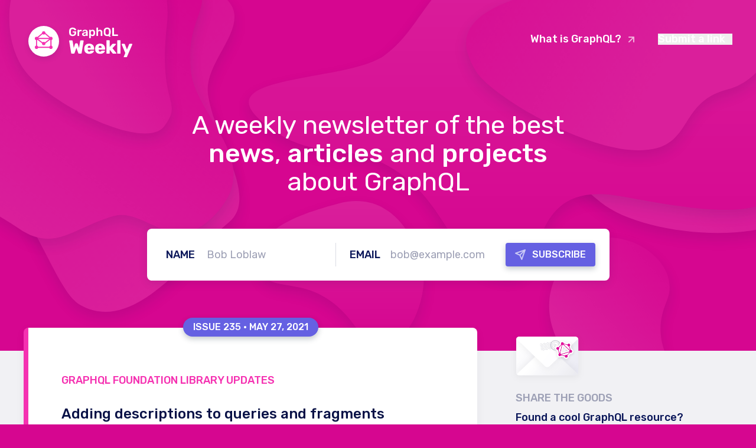

--- FILE ---
content_type: text/css
request_url: https://www.graphqlweekly.com/_astro/index.45oSPgbn.css
body_size: 6193
content:
*,:before,:after{--tw-border-spacing-x: 0;--tw-border-spacing-y: 0;--tw-translate-x: 0;--tw-translate-y: 0;--tw-rotate: 0;--tw-skew-x: 0;--tw-skew-y: 0;--tw-scale-x: 1;--tw-scale-y: 1;--tw-pan-x: ;--tw-pan-y: ;--tw-pinch-zoom: ;--tw-scroll-snap-strictness: proximity;--tw-gradient-from-position: ;--tw-gradient-via-position: ;--tw-gradient-to-position: ;--tw-ordinal: ;--tw-slashed-zero: ;--tw-numeric-figure: ;--tw-numeric-spacing: ;--tw-numeric-fraction: ;--tw-ring-inset: ;--tw-ring-offset-width: 0px;--tw-ring-offset-color: #fff;--tw-ring-color: rgb(59 130 246 / .5);--tw-ring-offset-shadow: 0 0 #0000;--tw-ring-shadow: 0 0 #0000;--tw-shadow: 0 0 #0000;--tw-shadow-colored: 0 0 #0000;--tw-blur: ;--tw-brightness: ;--tw-contrast: ;--tw-grayscale: ;--tw-hue-rotate: ;--tw-invert: ;--tw-saturate: ;--tw-sepia: ;--tw-drop-shadow: ;--tw-backdrop-blur: ;--tw-backdrop-brightness: ;--tw-backdrop-contrast: ;--tw-backdrop-grayscale: ;--tw-backdrop-hue-rotate: ;--tw-backdrop-invert: ;--tw-backdrop-opacity: ;--tw-backdrop-saturate: ;--tw-backdrop-sepia: ;--tw-contain-size: ;--tw-contain-layout: ;--tw-contain-paint: ;--tw-contain-style: }::backdrop{--tw-border-spacing-x: 0;--tw-border-spacing-y: 0;--tw-translate-x: 0;--tw-translate-y: 0;--tw-rotate: 0;--tw-skew-x: 0;--tw-skew-y: 0;--tw-scale-x: 1;--tw-scale-y: 1;--tw-pan-x: ;--tw-pan-y: ;--tw-pinch-zoom: ;--tw-scroll-snap-strictness: proximity;--tw-gradient-from-position: ;--tw-gradient-via-position: ;--tw-gradient-to-position: ;--tw-ordinal: ;--tw-slashed-zero: ;--tw-numeric-figure: ;--tw-numeric-spacing: ;--tw-numeric-fraction: ;--tw-ring-inset: ;--tw-ring-offset-width: 0px;--tw-ring-offset-color: #fff;--tw-ring-color: rgb(59 130 246 / .5);--tw-ring-offset-shadow: 0 0 #0000;--tw-ring-shadow: 0 0 #0000;--tw-shadow: 0 0 #0000;--tw-shadow-colored: 0 0 #0000;--tw-blur: ;--tw-brightness: ;--tw-contrast: ;--tw-grayscale: ;--tw-hue-rotate: ;--tw-invert: ;--tw-saturate: ;--tw-sepia: ;--tw-drop-shadow: ;--tw-backdrop-blur: ;--tw-backdrop-brightness: ;--tw-backdrop-contrast: ;--tw-backdrop-grayscale: ;--tw-backdrop-hue-rotate: ;--tw-backdrop-invert: ;--tw-backdrop-opacity: ;--tw-backdrop-saturate: ;--tw-backdrop-sepia: ;--tw-contain-size: ;--tw-contain-layout: ;--tw-contain-paint: ;--tw-contain-style: }*,:before,:after{box-sizing:border-box;border-width:0;border-style:solid;border-color:#e5e7eb}:before,:after{--tw-content: ""}html,:host{line-height:1.5;-webkit-text-size-adjust:100%;-moz-tab-size:4;-o-tab-size:4;tab-size:4;font-family:ui-sans-serif,system-ui,sans-serif,"Apple Color Emoji","Segoe UI Emoji",Segoe UI Symbol,"Noto Color Emoji";font-feature-settings:normal;font-variation-settings:normal;-webkit-tap-highlight-color:transparent}body{margin:0;line-height:inherit}hr{height:0;color:inherit;border-top-width:1px}abbr:where([title]){-webkit-text-decoration:underline dotted;text-decoration:underline dotted}h1,h2,h3,h4,h5,h6{font-size:inherit;font-weight:inherit}a{color:inherit;text-decoration:inherit}b,strong{font-weight:bolder}code,kbd,samp,pre{font-family:Roboto Mono,Consolas,Menlo,Monaco,monospace;font-feature-settings:normal;font-variation-settings:normal;font-size:1em}table{text-indent:0;border-color:inherit;border-collapse:collapse}button,input,optgroup,select,textarea{font-family:inherit;font-feature-settings:inherit;font-variation-settings:inherit;font-size:100%;font-weight:inherit;line-height:inherit;letter-spacing:inherit;color:inherit;margin:0;padding:0}button,input:where([type=button]),input:where([type=reset]),input:where([type=submit]){-webkit-appearance:button;background-color:transparent;background-image:none}:-moz-focusring{outline:auto}:-moz-ui-invalid{box-shadow:none}::-webkit-inner-spin-button,::-webkit-outer-spin-button{height:auto}::-webkit-search-decoration{-webkit-appearance:none}summary{display:list-item}blockquote,dl,dd,h1,h2,h3,h4,h5,h6,hr,figure,p,pre{margin:0}fieldset{margin:0;padding:0}legend{padding:0}ol,ul,menu{list-style:none;margin:0;padding:0}dialog{padding:0}textarea{resize:vertical}input::-moz-placeholder,textarea::-moz-placeholder{opacity:1;color:#9ca3af}input::placeholder,textarea::placeholder{opacity:1;color:#9ca3af}button,[role=button]{cursor:pointer}:disabled{cursor:default}img,svg,video,canvas,audio,iframe,embed,object{display:block;vertical-align:middle}img,video{max-width:100%;height:auto}[hidden]:where(:not([hidden=until-found])){display:none}.static{position:static}.fixed{position:fixed}.absolute{position:absolute}.relative{position:relative}.bottom-0{bottom:0}.bottom-\[-15px\]{bottom:-15px}.left-0{left:0}.right-0{right:0}.right-\[25px\]{right:25px}.top-0{top:0}.top-\[-2px\]{top:-2px}.z-10{z-index:10}.z-\[999\]{z-index:999}.order-1{order:1}.m-0{margin:0}.mx-2\.5{margin-left:.625rem;margin-right:.625rem}.mx-6{margin-left:1.5rem;margin-right:1.5rem}.mx-auto{margin-left:auto;margin-right:auto}.my-1{margin-top:.25rem;margin-bottom:.25rem}.my-10{margin-top:2.5rem;margin-bottom:2.5rem}.my-3{margin-top:.75rem;margin-bottom:.75rem}.my-4{margin-top:1rem;margin-bottom:1rem}.my-6{margin-top:1.5rem;margin-bottom:1.5rem}.my-8{margin-top:2rem;margin-bottom:2rem}.my-\[15px\]{margin-top:15px;margin-bottom:15px}.my-\[3px\]{margin-top:3px;margin-bottom:3px}.my-auto{margin-top:auto;margin-bottom:auto}.-mb-px{margin-bottom:-1px}.-ml-1\.5{margin-left:-.375rem}.-ml-\[10px\]{margin-left:-10px}.-ml-\[23px\]{margin-left:-23px}.-mt-16{margin-top:-4rem}.-mt-8{margin-top:-2rem}.mb-0{margin-bottom:0}.mb-11{margin-bottom:2.75rem}.mb-2{margin-bottom:.5rem}.mb-3{margin-bottom:.75rem}.mb-4{margin-bottom:1rem}.mb-6{margin-bottom:1.5rem}.ml-0{margin-left:0}.ml-1{margin-left:.25rem}.ml-10{margin-left:2.5rem}.ml-2\.5{margin-left:.625rem}.ml-4{margin-left:1rem}.ml-\[23px\]{margin-left:23px}.ml-\[42px\]{margin-left:42px}.mr-0{margin-right:0}.mr-1\.5{margin-right:.375rem}.mr-16{margin-right:4rem}.mr-2{margin-right:.5rem}.mr-3{margin-right:.75rem}.mr-4{margin-right:1rem}.mr-\[11px\]{margin-right:11px}.mr-\[15px\]{margin-right:15px}.mr-auto{margin-right:auto}.mt-10{margin-top:2.5rem}.mt-2{margin-top:.5rem}.mt-2\.5{margin-top:.625rem}.mt-4{margin-top:1rem}.mt-5{margin-top:1.25rem}.mt-6{margin-top:1.5rem}.mt-8{margin-top:2rem}.mt-\[-15px\]{margin-top:-15px}.mt-\[10px\]{margin-top:10px}.mt-px{margin-top:1px}.box-border{box-sizing:border-box}.box-content{box-sizing:content-box}.inline-block{display:inline-block}.flex{display:flex}.inline-flex{display:inline-flex}.hidden{display:none}.h-0{height:0px}.h-10{height:2.5rem}.h-2{height:.5rem}.h-4{height:1rem}.h-5{height:1.25rem}.h-6{height:1.5rem}.h-8{height:2rem}.h-\[100px\]{height:100px}.h-\[18px\]{height:18px}.h-\[22px\]{height:22px}.h-\[52px\]{height:52px}.h-auto{height:auto}.h-full{height:100%}.h-px{height:1px}.h-screen{height:100vh}.max-h-\[1084px\]{max-height:1084px}.max-h-\[600px\]{max-height:600px}.max-h-full{max-height:100%}.min-h-10{min-height:2.5rem}.min-h-12{min-height:3rem}.min-h-\[100px\]{min-height:100px}.min-h-\[1048px\]{min-height:1048px}.min-h-\[200px\]{min-height:200px}.min-h-\[52px\]{min-height:52px}.min-h-\[595px\]{min-height:595px}.min-h-\[88px\]{min-height:88px}.w-1\/2{width:50%}.w-10{width:2.5rem}.w-2{width:.5rem}.w-\[400px\]{width:400px}.w-\[69px\]{width:69px}.w-auto{width:auto}.w-full{width:100%}.w-px{width:1px}.max-w-3xl{max-width:48rem}.max-w-\[300px\]{max-width:300px}.max-w-\[350px\]{max-width:350px}.max-w-\[376px\]{max-width:376px}.max-w-\[600px\]{max-width:600px}.max-w-\[667px\]{max-width:667px}.max-w-\[783px\]{max-width:783px}.flex-1{flex:1 1 0%}.flex-\[0_0_400px\]{flex:0 0 400px}.flex-auto{flex:1 1 auto}.flex-shrink{flex-shrink:1}.flex-shrink-0,.shrink-0{flex-shrink:0}.flex-grow{flex-grow:1}.flex-grow-0{flex-grow:0}.scale-x-\[-1\]{--tw-scale-x: -1;transform:translate(var(--tw-translate-x),var(--tw-translate-y)) rotate(var(--tw-rotate)) skew(var(--tw-skew-x)) skewY(var(--tw-skew-y)) scaleX(var(--tw-scale-x)) scaleY(var(--tw-scale-y))}.scale-y-\[-1\]{--tw-scale-y: -1;transform:translate(var(--tw-translate-x),var(--tw-translate-y)) rotate(var(--tw-rotate)) skew(var(--tw-skew-x)) skewY(var(--tw-skew-y)) scaleX(var(--tw-scale-x)) scaleY(var(--tw-scale-y))}.transform{transform:translate(var(--tw-translate-x),var(--tw-translate-y)) rotate(var(--tw-rotate)) skew(var(--tw-skew-x)) skewY(var(--tw-skew-y)) scaleX(var(--tw-scale-x)) scaleY(var(--tw-scale-y))}.cursor-pointer{cursor:pointer}.select-none{-webkit-user-select:none;-moz-user-select:none;user-select:none}.resize-y{resize:vertical}.flex-row{flex-direction:row}.flex-col{flex-direction:column}.flex-wrap{flex-wrap:wrap}.items-start{align-items:flex-start}.items-center{align-items:center}.items-stretch{align-items:stretch}.justify-start{justify-content:flex-start}.justify-end{justify-content:flex-end}.justify-center{justify-content:center}.justify-between{justify-content:space-between}.self-start{align-self:flex-start}.self-center{align-self:center}.overflow-auto{overflow:auto}.overflow-hidden{overflow:hidden}.overflow-y-scroll{overflow-y:scroll}.whitespace-pre{white-space:pre}.break-normal{overflow-wrap:normal;word-break:normal}.rounded{border-radius:.25rem}.rounded-\[32px\]{border-radius:32px}.rounded-\[8px\]{border-radius:8px}.rounded-full{border-radius:9999px}.rounded-large{border-radius:8px}.rounded-lg{border-radius:.5rem}.rounded-md{border-radius:.375rem}.rounded-xl{border-radius:.75rem}.border-b{border-bottom-width:1px}.border-l-8{border-left-width:8px}.border-none{border-style:none}.border-\[\#dadbe3\]{--tw-border-opacity: 1;border-color:rgb(218 219 227 / var(--tw-border-opacity, 1))}.border-white\/50{border-color:#ffffff80}.bg-\[\#081146\]{--tw-bg-opacity: 1;background-color:rgb(8 17 70 / var(--tw-bg-opacity, 1))}.bg-\[\#1b2357\]{--tw-bg-opacity: 1;background-color:rgb(27 35 87 / var(--tw-bg-opacity, 1))}.bg-\[\#6560e2\]{--tw-bg-opacity: 1;background-color:rgb(101 96 226 / var(--tw-bg-opacity, 1))}.bg-\[\#9da0b5\]{--tw-bg-opacity: 1;background-color:rgb(157 160 181 / var(--tw-bg-opacity, 1))}.bg-\[\#d60690\]{--tw-bg-opacity: 1;background-color:rgb(214 6 144 / var(--tw-bg-opacity, 1))}.bg-\[\#dadbe3\]{--tw-bg-opacity: 1;background-color:rgb(218 219 227 / var(--tw-bg-opacity, 1))}.bg-\[\#f1f1f4\]{--tw-bg-opacity: 1;background-color:rgb(241 241 244 / var(--tw-bg-opacity, 1))}.bg-\[\#f531b1\]{--tw-bg-opacity: 1;background-color:rgb(245 49 177 / var(--tw-bg-opacity, 1))}.bg-\[\#f6f6f7\]{--tw-bg-opacity: 1;background-color:rgb(246 246 247 / var(--tw-bg-opacity, 1))}.bg-purple{--tw-bg-opacity: 1;background-color:rgb(101 96 226 / var(--tw-bg-opacity, 1))}.bg-transparent{background-color:transparent}.bg-white{--tw-bg-opacity: 1;background-color:rgb(255 255 255 / var(--tw-bg-opacity, 1))}.bg-white\/10{background-color:#ffffff1a}.bg-none{background-image:none}.bg-cover{background-size:cover}.bg-center{background-position:center}.bg-top{background-position:top}.bg-no-repeat{background-repeat:no-repeat}.p-0{padding:0}.p-2{padding:.5rem}.p-3{padding:.75rem}.p-4{padding:1rem}.p-5{padding:1.25rem}.p-6{padding:1.5rem}.p-\[9px_10px\]{padding:9px 10px}.px-0{padding-left:0;padding-right:0}.px-12{padding-left:3rem;padding-right:3rem}.px-2{padding-left:.5rem;padding-right:.5rem}.px-4{padding-left:1rem;padding-right:1rem}.px-6{padding-left:1.5rem;padding-right:1.5rem}.px-\[10px\]{padding-left:10px;padding-right:10px}.px-\[17px\]{padding-left:17px;padding-right:17px}.px-\[41px\]{padding-left:41px;padding-right:41px}.px-\[50px\]{padding-left:50px;padding-right:50px}.py-16{padding-top:4rem;padding-bottom:4rem}.py-3{padding-top:.75rem;padding-bottom:.75rem}.py-\[5px\]{padding-top:5px;padding-bottom:5px}.py-\[6px\]{padding-top:6px;padding-bottom:6px}.pb-10{padding-bottom:2.5rem}.pb-5{padding-bottom:1.25rem}.pb-6{padding-bottom:1.5rem}.pb-\[100px\]{padding-bottom:100px}.pb-\[62px\]{padding-bottom:62px}.pl-5{padding-left:1.25rem}.pl-8{padding-left:2rem}.pt-0{padding-top:0}.pt-10{padding-top:2.5rem}.pt-2{padding-top:.5rem}.pt-7{padding-top:1.75rem}.pt-8{padding-top:2rem}.text-left{text-align:left}.text-center{text-align:center}.text-right{text-align:right}.align-middle{vertical-align:middle}.font-mono{font-family:Roboto Mono,Consolas,Menlo,Monaco,monospace}.text-2xl{font-size:1.5rem;line-height:2rem}.text-\[12px\]{font-size:12px}.text-\[15px\]{font-size:15px}.text-base{font-size:1rem;line-height:1.5rem}.text-lg{font-size:1.125rem;line-height:1.75rem}.text-sm{font-size:.875rem;line-height:1.25rem}.font-bold{font-weight:700}.font-medium{font-weight:500}.font-normal{font-weight:400}.font-semibold{font-weight:600}.uppercase{text-transform:uppercase}.leading-4{line-height:1rem}.leading-6{line-height:1.5rem}.leading-8{line-height:2rem}.leading-\[1\.25\]{line-height:1.25}.leading-\[1\.33\]{line-height:1.33}.leading-\[1\.75\]{line-height:1.75}.leading-\[18px\]{line-height:18px}.leading-none{line-height:1}.leading-relaxed{line-height:1.625}.leading-tight{line-height:1.25}.tracking-\[-0\.01em\]{letter-spacing:-.01em}.text-\[\#081146\]{--tw-text-opacity: 1;color:rgb(8 17 70 / var(--tw-text-opacity, 1))}.text-\[\#0a1659\]{--tw-text-opacity: 1;color:rgb(10 22 89 / var(--tw-text-opacity, 1))}.text-\[\#424242\]{--tw-text-opacity: 1;color:rgb(66 66 66 / var(--tw-text-opacity, 1))}.text-\[\#4d5379\]{--tw-text-opacity: 1;color:rgb(77 83 121 / var(--tw-text-opacity, 1))}.text-\[\#9da0b5\]{--tw-text-opacity: 1;color:rgb(157 160 181 / var(--tw-text-opacity, 1))}.text-\[rgba\(255\,255\,255\,0\.33\)\]{color:#ffffff54}.text-dark{--tw-text-opacity: 1;color:rgb(10 22 89 / var(--tw-text-opacity, 1))}.text-inherit{color:inherit}.text-white{--tw-text-opacity: 1;color:rgb(255 255 255 / var(--tw-text-opacity, 1))}.no-underline{text-decoration-line:none}.antialiased{-webkit-font-smoothing:antialiased;-moz-osx-font-smoothing:grayscale}.opacity-0{opacity:0}.opacity-50{opacity:.5}.opacity-70{opacity:.7}.shadow-\[0_0_1px_rgba\(90\,120\,150\,0\.3\)\]{--tw-shadow: 0 0 1px rgba(90,120,150,.3);--tw-shadow-colored: 0 0 1px var(--tw-shadow-color);box-shadow:var(--tw-ring-offset-shadow, 0 0 #0000),var(--tw-ring-shadow, 0 0 #0000),var(--tw-shadow)}.shadow-\[0_3px_12px_rgba\(0\,0\,0\,0\.04\)\,0_0_2px_rgba\(0\,0\,0\,0\.03\)\]{--tw-shadow: 0 3px 12px rgba(0,0,0,.04),0 0 2px rgba(0,0,0,.03);--tw-shadow-colored: 0 3px 12px var(--tw-shadow-color), 0 0 2px var(--tw-shadow-color);box-shadow:var(--tw-ring-offset-shadow, 0 0 #0000),var(--tw-ring-shadow, 0 0 #0000),var(--tw-shadow)}.shadow-\[0px_0px_2px_rgba\(8\,35\,51\,0\.03\)\,0px_3px_6px_rgba\(8\,35\,51\,0\.05\)\]{--tw-shadow: 0px 0px 2px rgba(8,35,51,.03),0px 3px 6px rgba(8,35,51,.05);--tw-shadow-colored: 0px 0px 2px var(--tw-shadow-color), 0px 3px 6px var(--tw-shadow-color);box-shadow:var(--tw-ring-offset-shadow, 0 0 #0000),var(--tw-ring-shadow, 0 0 #0000),var(--tw-shadow)}.shadow-\[0px_3px_6px_rgba\(8\,35\,51\,0\.05\)\]{--tw-shadow: 0px 3px 6px rgba(8,35,51,.05);--tw-shadow-colored: 0px 3px 6px var(--tw-shadow-color);box-shadow:var(--tw-ring-offset-shadow, 0 0 #0000),var(--tw-ring-shadow, 0 0 #0000),var(--tw-shadow)}.shadow-\[0px_4px_10px_rgba\(23\,43\,58\,0\.25\)\]{--tw-shadow: 0px 4px 10px rgba(23,43,58,.25);--tw-shadow-colored: 0px 4px 10px var(--tw-shadow-color);box-shadow:var(--tw-ring-offset-shadow, 0 0 #0000),var(--tw-ring-shadow, 0 0 #0000),var(--tw-shadow)}.shadow-\[0px_4px_16px_rgba\(0\,0\,0\,0\.1\)\]{--tw-shadow: 0px 4px 16px rgba(0,0,0,.1);--tw-shadow-colored: 0px 4px 16px var(--tw-shadow-color);box-shadow:var(--tw-ring-offset-shadow, 0 0 #0000),var(--tw-ring-shadow, 0 0 #0000),var(--tw-shadow)}.shadow-\[0px_4px_16px_rgba\(8\,17\,70\,0\.05\)\]{--tw-shadow: 0px 4px 16px rgba(8,17,70,.05);--tw-shadow-colored: 0px 4px 16px var(--tw-shadow-color);box-shadow:var(--tw-ring-offset-shadow, 0 0 #0000),var(--tw-ring-shadow, 0 0 #0000),var(--tw-shadow)}.shadow-\[0px_4px_16px_rgba\(8\,17\,70\,0\.1\)\]{--tw-shadow: 0px 4px 16px rgba(8,17,70,.1);--tw-shadow-colored: 0px 4px 16px var(--tw-shadow-color);box-shadow:var(--tw-ring-offset-shadow, 0 0 #0000),var(--tw-ring-shadow, 0 0 #0000),var(--tw-shadow)}.shadow-\[0px_4px_16px_rgba\(8\,17\,70\,0\.5\)\]{--tw-shadow: 0px 4px 16px rgba(8,17,70,.5);--tw-shadow-colored: 0px 4px 16px var(--tw-shadow-color);box-shadow:var(--tw-ring-offset-shadow, 0 0 #0000),var(--tw-ring-shadow, 0 0 #0000),var(--tw-shadow)}.outline-none{outline:2px solid transparent;outline-offset:2px}.outline{outline-style:solid}.grayscale{--tw-grayscale: grayscale(100%);filter:var(--tw-blur) var(--tw-brightness) var(--tw-contrast) var(--tw-grayscale) var(--tw-hue-rotate) var(--tw-invert) var(--tw-saturate) var(--tw-sepia) var(--tw-drop-shadow)}.filter{filter:var(--tw-blur) var(--tw-brightness) var(--tw-contrast) var(--tw-grayscale) var(--tw-hue-rotate) var(--tw-invert) var(--tw-saturate) var(--tw-sepia) var(--tw-drop-shadow)}.transition-\[background\]{transition-property:background;transition-timing-function:cubic-bezier(.4,0,.2,1);transition-duration:.15s}.transition-\[transform\,box-shadow\,background\]{transition-property:transform,box-shadow,background;transition-timing-function:cubic-bezier(.4,0,.2,1);transition-duration:.15s}.transition-\[transform\,box-shadow\]{transition-property:transform,box-shadow;transition-timing-function:cubic-bezier(.4,0,.2,1);transition-duration:.15s}.transition-all{transition-property:all;transition-timing-function:cubic-bezier(.4,0,.2,1);transition-duration:.15s}.transition-colors{transition-property:color,background-color,border-color,text-decoration-color,fill,stroke;transition-timing-function:cubic-bezier(.4,0,.2,1);transition-duration:.15s}.duration-\[120ms\]{transition-duration:.12s}.duration-\[140ms\]{transition-duration:.14s}.ease-out{transition-timing-function:cubic-bezier(0,0,.2,1)}.\[height\:var\(--height-mobile\)\]{height:var(--height-mobile)}.\[width\:var\(--width-mobile\)\]{width:var(--width-mobile)}.placeholder\:text-\[\#9da0b5\]::-moz-placeholder{--tw-text-opacity: 1;color:rgb(157 160 181 / var(--tw-text-opacity, 1))}.placeholder\:text-\[\#9da0b5\]::placeholder{--tw-text-opacity: 1;color:rgb(157 160 181 / var(--tw-text-opacity, 1))}.before\:absolute:before{content:var(--tw-content);position:absolute}.before\:left-0:before{content:var(--tw-content);left:0}.before\:top-0:before{content:var(--tw-content);top:0}.before\:h-10:before{content:var(--tw-content);height:2.5rem}.before\:w-full:before{content:var(--tw-content);width:100%}.before\:bg-gradient-to-b:before{content:var(--tw-content);background-image:linear-gradient(to bottom,var(--tw-gradient-stops))}.before\:from-\[rgba\(4\,11\,54\,0\.33\)\]:before{content:var(--tw-content);--tw-gradient-from: rgba(4,11,54,.33) var(--tw-gradient-from-position);--tw-gradient-to: rgba(4, 11, 54, 0) var(--tw-gradient-to-position);--tw-gradient-stops: var(--tw-gradient-from), var(--tw-gradient-to)}.before\:to-\[rgba\(4\,11\,54\,0\)\]:before{content:var(--tw-content);--tw-gradient-to: rgba(4,11,54,0) var(--tw-gradient-to-position)}.before\:content-\[\'\'\]:before{--tw-content: "";content:var(--tw-content)}.after\:absolute:after{content:var(--tw-content);position:absolute}.after\:bottom-0:after{content:var(--tw-content);bottom:0}.after\:left-0:after{content:var(--tw-content);left:0}.after\:h-10:after{content:var(--tw-content);height:2.5rem}.after\:w-full:after{content:var(--tw-content);width:100%}.after\:bg-gradient-to-b:after{content:var(--tw-content);background-image:linear-gradient(to bottom,var(--tw-gradient-stops))}.after\:from-transparent:after{content:var(--tw-content);--tw-gradient-from: transparent var(--tw-gradient-from-position);--tw-gradient-to: rgb(0 0 0 / 0) var(--tw-gradient-to-position);--tw-gradient-stops: var(--tw-gradient-from), var(--tw-gradient-to)}.after\:to-\[\#081146\]:after{content:var(--tw-content);--tw-gradient-to: #081146 var(--tw-gradient-to-position)}.after\:content-\[\'\'\]:after{--tw-content: "";content:var(--tw-content)}.hover\:-translate-y-px:hover,.hover\:translate-y-\[-1px\]:hover{--tw-translate-y: -1px;transform:translate(var(--tw-translate-x),var(--tw-translate-y)) rotate(var(--tw-rotate)) skew(var(--tw-skew-x)) skewY(var(--tw-skew-y)) scaleX(var(--tw-scale-x)) scaleY(var(--tw-scale-y))}.hover\:transform:hover{transform:translate(var(--tw-translate-x),var(--tw-translate-y)) rotate(var(--tw-rotate)) skew(var(--tw-skew-x)) skewY(var(--tw-skew-y)) scaleX(var(--tw-scale-x)) scaleY(var(--tw-scale-y))}.hover\:bg-\[\#2c3363\]:hover{--tw-bg-opacity: 1;background-color:rgb(44 51 99 / var(--tw-bg-opacity, 1))}.hover\:bg-\[\#f7f9fa\]:hover{--tw-bg-opacity: 1;background-color:rgb(247 249 250 / var(--tw-bg-opacity, 1))}.hover\:bg-\[rgba\(90\,120\,150\,0\.2\)\]:hover{background-color:#5a789633}.hover\:underline:hover{text-decoration-line:underline}.hover\:shadow-\[0px_7px_16px_rgba\(23\,43\,58\,0\.22\)\]:hover{--tw-shadow: 0px 7px 16px rgba(23,43,58,.22);--tw-shadow-colored: 0px 7px 16px var(--tw-shadow-color);box-shadow:var(--tw-ring-offset-shadow, 0 0 #0000),var(--tw-ring-shadow, 0 0 #0000),var(--tw-shadow)}.active\:bg-\[\#f7f9fa\]:active{--tw-bg-opacity: 1;background-color:rgb(247 249 250 / var(--tw-bg-opacity, 1))}.active\:bg-\[rgba\(90\,120\,150\,0\.3\)\]:active{background-color:#5a78964d}.disabled\:bg-\[\#959595\]:disabled{--tw-bg-opacity: 1;background-color:rgb(149 149 149 / var(--tw-bg-opacity, 1))}.disabled\:shadow-none:disabled{--tw-shadow: 0 0 #0000;--tw-shadow-colored: 0 0 #0000;box-shadow:var(--tw-ring-offset-shadow, 0 0 #0000),var(--tw-ring-shadow, 0 0 #0000),var(--tw-shadow)}.group:hover .group-hover\:opacity-100{opacity:1}@media not all and (min-width:1024px){.max-lg\:hidden{display:none}}@media(min-width:1001px){.md\:m-0{margin:0}.md\:mx-12{margin-left:3rem;margin-right:3rem}.md\:mx-6{margin-left:1.5rem;margin-right:1.5rem}.md\:my-0{margin-top:0;margin-bottom:0}.md\:my-10{margin-top:2.5rem;margin-bottom:2.5rem}.md\:my-\[13px\]{margin-top:13px;margin-bottom:13px}.md\:mb-8{margin-bottom:2rem}.md\:ml-0{margin-left:0}.md\:ml-10{margin-left:2.5rem}.md\:mt-2\.5{margin-top:.625rem}.md\:block{display:block}.md\:hidden{display:none}.md\:\!h-\[52px\]{height:52px!important}.md\:h-10{height:2.5rem}.md\:h-\[52px\]{height:52px}.md\:w-auto{width:auto}.md\:w-px{width:1px}.md\:max-w-\[1200px\]{max-width:1200px}.md\:max-w-\[600px\]{max-width:600px}.md\:flex-row{flex-direction:row}.md\:flex-nowrap{flex-wrap:nowrap}.md\:items-center{align-items:center}.md\:items-stretch{align-items:stretch}.md\:\!border-0{border-width:0px!important}.md\:p-0{padding:0}.md\:p-16{padding:4rem}.md\:px-0{padding-left:0;padding-right:0}.md\:px-12{padding-left:3rem;padding-right:3rem}.md\:py-0{padding-top:0;padding-bottom:0}.md\:\!pb-0{padding-bottom:0!important}.md\:\!pt-0{padding-top:0!important}.md\:pb-0{padding-bottom:0}.md\:pl-14{padding-left:3.5rem}.md\:pl-8{padding-left:2rem}.md\:pt-12{padding-top:3rem}.md\:text-2xl{font-size:1.5rem;line-height:2rem}.md\:text-\[44px\]{font-size:44px}.md\:text-base{font-size:1rem;line-height:1.5rem}.md\:text-lg{font-size:1.125rem;line-height:1.75rem}.md\:leading-\[1\.1\]{line-height:1.1}.md\:\[height\:var\(--height-desktop\)\]{height:var(--height-desktop)}.md\:\[width\:var\(--width-desktop\)\]{width:var(--width-desktop)}}.\[\&_\*\]\:font-normal *{font-weight:400}.\[\&_\*\]\:text-\[rgba\(255\,255\,255\,0\.33\)\] *{color:#ffffff54}.\[\&_a\]\:text-\[rgba\(255\,255\,255\,0\.5\)\] a{color:#ffffff80}.\[\&_a\]\:underline a,.\[\&_p_a\]\:underline p a{text-decoration-line:underline}.\[\&_path\]\:stroke-white path{stroke:#fff}.\[\&_strong\]\:font-medium strong{font-weight:500}.\[\&_svg\]\:ml-3 svg{margin-left:.75rem}.\[\&_svg\]\:mr-4 svg{margin-right:1rem}.\[\&_svg\]\:mt-px svg{margin-top:1px}.\[\&_svg\]\:block svg{display:block}.\[\&_svg\]\:inline-block svg{display:inline-block}.\[\&_svg\]\:fill-white svg{fill:#fff}.\[\&_svg\]\:opacity-30 svg{opacity:.3}.\[\&_svg\]\:opacity-80 svg{opacity:.8}@media(max-height:700px){.\[\@media\(max-height\:700px\)\]\:h-full{height:100%}}:root{--system-font: -apple-system, BlinkMacSystemFont, "Segoe UI", Roboto, Ubuntu, Arial, "Helvetica Neue", sans-serif, "Apple Color Emoji","Segoe UI Emoji","Segoe UI Symbol";-moz-tab-size:4;-o-tab-size:4;tab-size:4}html{font-family:sans-serif;-ms-text-size-adjust:100%;-webkit-text-size-adjust:100%}body{margin:0}article,aside,details,figcaption,figure,footer,header,main,menu,nav,section,summary{display:block}audio,canvas,progress,video{display:inline-block}audio:not([controls]){display:none;height:0}progress{vertical-align:baseline}[hidden],template{display:none}a{background-color:transparent;-webkit-text-decoration-skip:objects}a:active,a:hover{outline-width:0}abbr[title]{border-bottom:none;text-decoration:underline;-webkit-text-decoration:underline dotted;text-decoration:underline dotted}b,strong{font-weight:inherit;font-weight:bolder}dfn{font-style:italic}h1{font-size:2em;margin:.67em 0}mark{background-color:#ff0;color:#000}small{font-size:80%}sub,sup{font-size:75%;line-height:0;position:relative;vertical-align:baseline}sub{bottom:-.25em}sup{top:-.5em}img{border-style:none}svg:not(:root){overflow:hidden}code,kbd,pre,samp{font-family:monospace,monospace;font-size:1em}figure{margin:1em 40px}hr{box-sizing:content-box;height:0;overflow:visible}button,input,optgroup,select,textarea{font:inherit;margin:0}optgroup{font-weight:700}button,input{overflow:visible}button,select{text-transform:none}[type=reset],[type=submit],button,html [type=button]{-webkit-appearance:button}[type=button]::-moz-focus-inner,[type=reset]::-moz-focus-inner,[type=submit]::-moz-focus-inner,button::-moz-focus-inner{border-style:none;padding:0}[type=button]:-moz-focusring,[type=reset]:-moz-focusring,[type=submit]:-moz-focusring,button:-moz-focusring{outline:1px dotted ButtonText}fieldset{border:1px solid silver;margin:0 2px;padding:.35em .625em .75em}legend{box-sizing:border-box;color:inherit;display:table;max-width:100%;padding:0;white-space:normal}textarea{overflow:auto}[type=checkbox],[type=radio]{box-sizing:border-box;padding:0}[type=number]::-webkit-inner-spin-button,[type=number]::-webkit-outer-spin-button{height:auto}[type=search]{-webkit-appearance:textfield;outline-offset:-2px}[type=search]::-webkit-search-cancel-button,[type=search]::-webkit-search-decoration{-webkit-appearance:none}::-webkit-file-upload-button{-webkit-appearance:button;font:inherit}html{font-family:"Rubik",var(--system-font)!important;line-height:1.15;-webkit-text-size-adjust:100%;box-sizing:border-box;background:#d60690}@media(min-resolution:192dpi){html *{-webkit-font-smoothing:antialiased;-moz-osx-font-smoothing:grayscale}}body{font-family:"Rubik",var(--system-font)!important;background:#f1f1f4;padding:0;margin:0}html,*{box-sizing:border-box}*:before,*:after{box-sizing:inherit}h1,h2,h3,p,h4,h5{font-family:"Rubik",var(--system-font)!important}svg{display:inline-block}button{white-space:nowrap}a{color:inherit;text-decoration:none}.submit-dialog{opacity:0;transform:scale(.9) translateY(16px);transition:opacity .35s linear(0 0%,.5007 7.21%,.7803 12.29%,.8883 14.93%,.9724 17.63%,1.0343 20.44%,1.0754 23.44%,1.0898 25.22%,1.0984 27.11%,1.1014 29.15%,1.0989 31.4%,1.0854 35.23%,1.0196 48.86%,1.0043 54.06%,.9956 59.6%,.9925 68.11%,1 100%),transform .35s linear(0 0%,.5007 7.21%,.7803 12.29%,.8883 14.93%,.9724 17.63%,1.0343 20.44%,1.0754 23.44%,1.0898 25.22%,1.0984 27.11%,1.1014 29.15%,1.0989 31.4%,1.0854 35.23%,1.0196 48.86%,1.0043 54.06%,.9956 59.6%,.9925 68.11%,1 100%),overlay .35s allow-discrete,display .35s allow-discrete}.submit-dialog:open{opacity:1;transform:scale(1) translateY(0)}@starting-style{.submit-dialog:open{opacity:0;transform:scale(.9) translateY(16px)}}.submit-dialog::backdrop{background-color:transparent;transition:display .15s allow-discrete,overlay .15s allow-discrete,background-color .15s}.submit-dialog:open::backdrop{background-color:#081146d9}@starting-style{.submit-dialog:open::backdrop{background-color:transparent}}


--- FILE ---
content_type: text/javascript
request_url: https://www.graphqlweekly.com/_astro/TopicPage.CElLK3a_.js
body_size: 172
content:
import{j as r}from"./api.BQdLQhnV.js";import{r as l}from"./index.eCxJ45ll.js";import{C as u,T as m,g as n,a as c,H as x,b as p,c as d,d as f}from"./index.BEzDQ421.js";/* empty css                       */const j=({title:e,topicLinks:o})=>r.jsx(u,{children:o.slice(0,11).map((s,a)=>r.jsx(m,{topicTitle:e,topicColor:n(e),issueNumber:s.issueNumber,issueDate:`• ${C(s.issueDate)}`,articles:s.links.map(t=>r.jsx(c,{title:t.title,text:t.text,url:t.url,topicColor:n(e)}))},s.issueNumber))});function C(e){return new Date(e).toLocaleString("en-US",{day:"numeric",month:"short",year:"numeric"})}function D({topicTitle:e,topicLinks:o,allIssues:s,topicsTitles:a}){const t=l.useRef(null),i=()=>t.current?.showModal();return r.jsxs(r.Fragment,{children:[r.jsx(x,{submitModalClickHandler:i}),r.jsx(p,{children:r.jsxs("div",{className:"flex",children:[r.jsx(j,{title:e,topicLinks:o}),r.jsx(d,{submitModalClickHandler:i,topicsTitles:a,allIssues:s})]})}),r.jsx(f,{ref:t})]})}export{D as TopicPage};


--- FILE ---
content_type: text/javascript
request_url: https://www.graphqlweekly.com/_astro/api.BQdLQhnV.js
body_size: 413
content:
import{a as x}from"./index.eCxJ45ll.js";var u={exports:{}},n={};/**
 * @license React
 * react-jsx-runtime.production.min.js
 *
 * Copyright (c) Facebook, Inc. and its affiliates.
 *
 * This source code is licensed under the MIT license found in the
 * LICENSE file in the root directory of this source tree.
 */var _;function h(){if(_)return n;_=1;var t=x(),p=Symbol.for("react.element"),m=Symbol.for("react.fragment"),R=Object.prototype.hasOwnProperty,d=t.__SECRET_INTERNALS_DO_NOT_USE_OR_YOU_WILL_BE_FIRED.ReactCurrentOwner,y={key:!0,ref:!0,__self:!0,__source:!0};function a(o,e,f){var r,i={},s=null,c=null;f!==void 0&&(s=""+f),e.key!==void 0&&(s=""+e.key),e.ref!==void 0&&(c=e.ref);for(r in e)R.call(e,r)&&!y.hasOwnProperty(r)&&(i[r]=e[r]);if(o&&o.defaultProps)for(r in e=o.defaultProps,e)i[r]===void 0&&(i[r]=e[r]);return{$$typeof:p,type:o,key:s,ref:c,props:i,_owner:d.current}}return n.Fragment=m,n.jsx=a,n.jsxs=a,n}var l;function v(){return l||(l=1,u.exports=h()),u.exports}var E=v();const O="https://graphql-weekly.graphcdn.app";async function g({query:t}){return(await fetch(O,{method:"POST",headers:{"Content-Type":"application/json"},body:JSON.stringify({query:t})})).json()}function q(t){return t.split(" ").join("-").replace(/[^a-zA-Z0-9-_]/g,"")}export{g as f,q as g,E as j};


--- FILE ---
content_type: image/svg+xml
request_url: https://www.graphqlweekly.com/header-bg.svg
body_size: 2284
content:
<svg width="1920" height="919" viewBox="0 0 1920 919" fill="none" xmlns="http://www.w3.org/2000/svg">
<g clip-path="url(#clip0)">
<rect width="1920" height="919" fill="#D60690"/>
<g filter="url(#filter0_d)">
<path d="M1281.76 435.719C1343.9 357.548 1481.77 434.177 1448.87 510.916C1415.97 587.655 1472.61 617.975 1452.65 656.669C1432.69 695.364 1320.12 660.328 1291.11 621.608C1262.1 582.887 1219.62 513.89 1281.76 435.719Z" fill="#D60690"/>
<path d="M1281.76 435.719C1343.9 357.548 1481.77 434.177 1448.87 510.916C1415.97 587.655 1472.61 617.975 1452.65 656.669C1432.69 695.364 1320.12 660.328 1291.11 621.608C1262.1 582.887 1219.62 513.89 1281.76 435.719Z" fill="url(#paint0_linear)" fill-opacity="0.1"/>
</g>
<g filter="url(#filter1_d)">
<path d="M293.76 708.719C355.899 630.548 493.771 707.177 460.872 783.916C427.974 860.655 484.608 890.975 464.649 929.669C444.69 968.364 332.125 933.328 303.112 894.608C274.1 855.887 231.622 786.89 293.76 708.719Z" fill="#D60690"/>
<path d="M293.76 708.719C355.899 630.548 493.771 707.177 460.872 783.916C427.974 860.655 484.608 890.975 464.649 929.669C444.69 968.364 332.125 933.328 303.112 894.608C274.1 855.887 231.622 786.89 293.76 708.719Z" fill="url(#paint1_linear)" fill-opacity="0.1"/>
</g>
<g filter="url(#filter2_d)">
<path d="M1223.74 -37.6399C1313.1 -232.633 1637.46 -146.439 1607.97 30.1444C1578.48 206.727 1711.13 239.733 1689.28 330.552C1667.43 421.372 1416.48 408.112 1336.84 343.094C1257.19 278.077 1134.37 157.353 1223.74 -37.6399Z" fill="#D60690"/>
<path d="M1223.74 -37.6399C1313.1 -232.633 1637.46 -146.439 1607.97 30.1444C1578.48 206.727 1711.13 239.733 1689.28 330.552C1667.43 421.372 1416.48 408.112 1336.84 343.094C1257.19 278.077 1134.37 157.353 1223.74 -37.6399Z" fill="url(#paint2_linear)" fill-opacity="0.1"/>
</g>
<g filter="url(#filter3_d)">
<path d="M1634 254.999C1673.47 381.999 1546.03 365.274 1372 332.999C1197.98 300.725 1257.12 482 1170 465C1082.89 447.999 1082.01 352.865 994.001 291.999C905.991 231.134 850.001 283.091 761.001 204C672.001 124.909 908.705 139.801 971.001 93.9994C1045.99 38.8647 1046.62 -57.0001 1170 -57.0001C1321.71 -57.0001 1612.4 -96.2894 1683 -18.0007C1717.52 20.2758 1594.53 127.999 1634 254.999Z" fill="#D60690"/>
<path d="M1634 254.999C1673.47 381.999 1546.03 365.274 1372 332.999C1197.98 300.725 1257.12 482 1170 465C1082.89 447.999 1082.01 352.865 994.001 291.999C905.991 231.134 850.001 283.091 761.001 204C672.001 124.909 908.705 139.801 971.001 93.9994C1045.99 38.8647 1046.62 -57.0001 1170 -57.0001C1321.71 -57.0001 1612.4 -96.2894 1683 -18.0007C1717.52 20.2758 1594.53 127.999 1634 254.999Z" fill="url(#paint3_linear)" fill-opacity="0.1"/>
</g>
<g filter="url(#filter4_d)">
<path d="M260.287 232.839C142.535 122.014 210.43 94.1852 310.636 65.436C410.841 36.6869 241.563 -120.528 292.394 -134.092C343.226 -147.655 419.138 -54.6805 505.182 -25.5459C591.227 3.58871 573.968 -66.7851 674.907 -20.1244C775.846 26.5363 662.582 94.0819 672.252 160.609C683.892 240.693 759.741 334.904 706.864 377.724C641.848 430.374 548.47 569.777 456.051 517.518C410.865 491.969 378.039 343.665 260.287 232.839Z" fill="#D60690"/>
<path d="M260.287 232.839C142.535 122.014 210.43 94.1852 310.636 65.436C410.841 36.6869 241.563 -120.528 292.394 -134.092C343.226 -147.655 419.138 -54.6805 505.182 -25.5459C591.227 3.58871 573.968 -66.7851 674.907 -20.1244C775.846 26.5363 662.582 94.0819 672.252 160.609C683.892 240.693 759.741 334.904 706.864 377.724C641.848 430.374 548.47 569.777 456.051 517.518C410.865 491.969 378.039 343.665 260.287 232.839Z" fill="url(#paint4_linear)" fill-opacity="0.1"/>
</g>
<g filter="url(#filter5_d)">
<path d="M1035.26 451.648C1050.26 510.248 991.42 648.148 918.761 550.148C846.102 452.148 770.261 508.248 759.261 451.648C748.261 395.048 810.602 367.148 893.261 345.148C975.92 323.148 1020.26 393.048 1035.26 451.648Z" fill="#D60690"/>
<path d="M1035.26 451.648C1050.26 510.248 991.42 648.148 918.761 550.148C846.102 452.148 770.261 508.248 759.261 451.648C748.261 395.048 810.602 367.148 893.261 345.148C975.92 323.148 1020.26 393.048 1035.26 451.648Z" fill="url(#paint5_linear)" fill-opacity="0.1"/>
</g>
<g filter="url(#filter6_d)">
<path d="M306.102 -23.928C359.506 -141.455 420.706 -137.249 486.128 -52.555C551.549 32.139 647.555 -52.025 659.543 -16.2035C671.531 19.6181 635.015 39.6829 642.703 119.108C650.39 198.533 764.581 269.54 690.483 356.973C616.385 444.407 567.578 350.069 511.456 366.869C443.898 387.092 411.134 428.757 351.702 387.507C278.626 336.788 116.209 271.884 126.839 183.964C132.036 140.979 252.698 93.5986 306.102 -23.928Z" fill="#D60690"/>
<path d="M306.102 -23.928C359.506 -141.455 420.706 -137.249 486.128 -52.555C551.549 32.139 647.555 -52.025 659.543 -16.2035C671.531 19.6181 635.015 39.6829 642.703 119.108C650.39 198.533 764.581 269.54 690.483 356.973C616.385 444.407 567.578 350.069 511.456 366.869C443.898 387.092 411.134 428.757 351.702 387.507C278.626 336.788 116.209 271.884 126.839 183.964C132.036 140.979 252.698 93.5986 306.102 -23.928Z" fill="url(#paint6_linear)" fill-opacity="0.1"/>
</g>
<g filter="url(#filter7_d)">
<path d="M401.805 -115.543C474.783 -181.438 618.07 -96.282 602.612 42.0659C587.155 180.414 631.251 169.159 598.269 213.992C565.288 258.824 394.305 172.968 357.084 112.733C319.862 52.498 328.828 -49.6474 401.805 -115.543Z" fill="#D60690"/>
<path d="M401.805 -115.543C474.783 -181.438 618.07 -96.282 602.612 42.0659C587.155 180.414 631.251 169.159 598.269 213.992C565.288 258.824 394.305 172.968 357.084 112.733C319.862 52.498 328.828 -49.6474 401.805 -115.543Z" fill="url(#paint7_linear)" fill-opacity="0.1"/>
</g>
<g filter="url(#filter8_d)">
<path d="M1348 -31C1638 -61.4195 1800 -106 1718 -42.9999C1636 19.9999 1638 129.38 1551 152C1464 174.62 1497 255 1401 255C1305 255 1148 159 1126 121C1104 82.9998 1058 -0.580554 1348 -31Z" fill="#D60690"/>
<path d="M1348 -31C1638 -61.4195 1800 -106 1718 -42.9999C1636 19.9999 1638 129.38 1551 152C1464 174.62 1497 255 1401 255C1305 255 1148 159 1126 121C1104 82.9998 1058 -0.580554 1348 -31Z" fill="url(#paint8_linear)" fill-opacity="0.1"/>
</g>
<g filter="url(#filter9_d)">
<path d="M1092.02 944.761C1380.69 985.272 1541.09 1035.28 1461.15 969.844C1381.2 904.412 1386.56 795.95 1300.38 770.407C1214.19 744.864 1249.62 666.282 1153.75 662.863C1057.88 659.445 898.141 749.11 875.001 786.032C851.861 822.955 803.349 904.25 1092.02 944.761Z" fill="#D60690"/>
<path d="M1092.02 944.761C1380.69 985.272 1541.09 1035.28 1461.15 969.844C1381.2 904.412 1386.56 795.95 1300.38 770.407C1214.19 744.864 1249.62 666.282 1153.75 662.863C1057.88 659.445 898.141 749.11 875.001 786.032C851.861 822.955 803.349 904.25 1092.02 944.761Z" fill="url(#paint9_linear)" fill-opacity="0.1"/>
</g>
<g filter="url(#filter10_d)">
<path d="M474.261 744.648C489.261 803.248 430.42 941.148 357.761 843.148C285.102 745.148 209.261 801.248 198.261 744.648C187.261 688.048 249.602 660.148 332.261 638.148C414.92 616.148 459.261 686.048 474.261 744.648Z" fill="#D60690"/>
<path d="M474.261 744.648C489.261 803.248 430.42 941.148 357.761 843.148C285.102 745.148 209.261 801.248 198.261 744.648C187.261 688.048 249.602 660.148 332.261 638.148C414.92 616.148 459.261 686.048 474.261 744.648Z" fill="url(#paint10_linear)" fill-opacity="0.1"/>
</g>
</g>
<defs>
<filter id="filter0_d" x="1174" y="351" width="396.358" height="402.006" filterUnits="userSpaceOnUse" color-interpolation-filters="sRGB">
<feFlood flood-opacity="0" result="BackgroundImageFix"/>
<feColorMatrix in="SourceAlpha" type="matrix" values="0 0 0 0 0 0 0 0 0 0 0 0 0 0 0 0 0 0 127 0"/>
<feOffset dy="10"/>
<feGaussianBlur stdDeviation="10"/>
<feColorMatrix type="matrix" values="0 0 0 0 0.0313726 0 0 0 0 0.0666667 0 0 0 0 0.27451 0 0 0 0.1 0"/>
<feBlend mode="normal" in2="BackgroundImageFix" result="effect1_dropShadow"/>
<feBlend mode="normal" in="SourceGraphic" in2="effect1_dropShadow" result="shape"/>
</filter>
<filter id="filter1_d" x="186" y="624" width="396.358" height="402.006" filterUnits="userSpaceOnUse" color-interpolation-filters="sRGB">
<feFlood flood-opacity="0" result="BackgroundImageFix"/>
<feColorMatrix in="SourceAlpha" type="matrix" values="0 0 0 0 0 0 0 0 0 0 0 0 0 0 0 0 0 0 127 0"/>
<feOffset dy="10"/>
<feGaussianBlur stdDeviation="10"/>
<feColorMatrix type="matrix" values="0 0 0 0 0.0313726 0 0 0 0 0.0666667 0 0 0 0 0.27451 0 0 0 0.1 0"/>
<feBlend mode="normal" in2="BackgroundImageFix" result="effect1_dropShadow"/>
<feBlend mode="normal" in="SourceGraphic" in2="effect1_dropShadow" result="shape"/>
</filter>
<filter id="filter2_d" x="1059.07" y="-247" width="811.276" height="784.269" filterUnits="userSpaceOnUse" color-interpolation-filters="sRGB">
<feFlood flood-opacity="0" result="BackgroundImageFix"/>
<feColorMatrix in="SourceAlpha" type="matrix" values="0 0 0 0 0 0 0 0 0 0 0 0 0 0 0 0 0 0 127 0"/>
<feOffset dy="10"/>
<feGaussianBlur stdDeviation="10"/>
<feColorMatrix type="matrix" values="0 0 0 0 0.0313726 0 0 0 0 0.0666667 0 0 0 0 0.27451 0 0 0 0.1 0"/>
<feBlend mode="normal" in2="BackgroundImageFix" result="effect1_dropShadow"/>
<feBlend mode="normal" in="SourceGraphic" in2="effect1_dropShadow" result="shape"/>
</filter>
<filter id="filter3_d" x="721.229" y="-76.8588" width="987.959" height="572.987" filterUnits="userSpaceOnUse" color-interpolation-filters="sRGB">
<feFlood flood-opacity="0" result="BackgroundImageFix"/>
<feColorMatrix in="SourceAlpha" type="matrix" values="0 0 0 0 0 0 0 0 0 0 0 0 0 0 0 0 0 0 127 0"/>
<feOffset dy="10"/>
<feGaussianBlur stdDeviation="10"/>
<feColorMatrix type="matrix" values="0 0 0 0 0.0313726 0 0 0 0 0.0666667 0 0 0 0 0.27451 0 0 0 0.1 0"/>
<feBlend mode="normal" in2="BackgroundImageFix" result="effect1_dropShadow"/>
<feBlend mode="normal" in="SourceGraphic" in2="effect1_dropShadow" result="shape"/>
</filter>
<filter id="filter4_d" x="48.9999" y="-294" width="869.443" height="891.57" filterUnits="userSpaceOnUse" color-interpolation-filters="sRGB">
<feFlood flood-opacity="0" result="BackgroundImageFix"/>
<feColorMatrix in="SourceAlpha" type="matrix" values="0 0 0 0 0 0 0 0 0 0 0 0 0 0 0 0 0 0 127 0"/>
<feOffset dy="10"/>
<feGaussianBlur stdDeviation="10"/>
<feColorMatrix type="matrix" values="0 0 0 0 0.0313726 0 0 0 0 0.0666667 0 0 0 0 0.27451 0 0 0 0.1 0"/>
<feBlend mode="normal" in2="BackgroundImageFix" result="effect1_dropShadow"/>
<feBlend mode="normal" in="SourceGraphic" in2="effect1_dropShadow" result="shape"/>
</filter>
<filter id="filter5_d" x="738" y="331" width="319.613" height="283.342" filterUnits="userSpaceOnUse" color-interpolation-filters="sRGB">
<feFlood flood-opacity="0" result="BackgroundImageFix"/>
<feColorMatrix in="SourceAlpha" type="matrix" values="0 0 0 0 0 0 0 0 0 0 0 0 0 0 0 0 0 0 127 0"/>
<feOffset dy="10"/>
<feGaussianBlur stdDeviation="10"/>
<feColorMatrix type="matrix" values="0 0 0 0 0.0313726 0 0 0 0 0.0666667 0 0 0 0 0.27451 0 0 0 0.1 0"/>
<feBlend mode="normal" in2="BackgroundImageFix" result="effect1_dropShadow"/>
<feBlend mode="normal" in="SourceGraphic" in2="effect1_dropShadow" result="shape"/>
</filter>
<filter id="filter6_d" x="76.0001" y="-215" width="801.333" height="789.735" filterUnits="userSpaceOnUse" color-interpolation-filters="sRGB">
<feFlood flood-opacity="0" result="BackgroundImageFix"/>
<feColorMatrix in="SourceAlpha" type="matrix" values="0 0 0 0 0 0 0 0 0 0 0 0 0 0 0 0 0 0 127 0"/>
<feOffset dy="10"/>
<feGaussianBlur stdDeviation="10"/>
<feColorMatrix type="matrix" values="0 0 0 0 0.0313726 0 0 0 0 0.0666667 0 0 0 0 0.27451 0 0 0 0.1 0"/>
<feBlend mode="normal" in2="BackgroundImageFix" result="effect1_dropShadow"/>
<feBlend mode="normal" in="SourceGraphic" in2="effect1_dropShadow" result="shape"/>
</filter>
<filter id="filter7_d" x="244.403" y="-193.357" width="492.64" height="518.656" filterUnits="userSpaceOnUse" color-interpolation-filters="sRGB">
<feFlood flood-opacity="0" result="BackgroundImageFix"/>
<feColorMatrix in="SourceAlpha" type="matrix" values="0 0 0 0 0 0 0 0 0 0 0 0 0 0 0 0 0 0 127 0"/>
<feOffset dy="10"/>
<feGaussianBlur stdDeviation="10"/>
<feColorMatrix type="matrix" values="0 0 0 0 0.0313726 0 0 0 0 0.0666667 0 0 0 0 0.27451 0 0 0 0.1 0"/>
<feBlend mode="normal" in2="BackgroundImageFix" result="effect1_dropShadow"/>
<feBlend mode="normal" in="SourceGraphic" in2="effect1_dropShadow" result="shape"/>
</filter>
<filter id="filter8_d" x="1072.75" y="-174.581" width="750.296" height="533.402" filterUnits="userSpaceOnUse" color-interpolation-filters="sRGB">
<feFlood flood-opacity="0" result="BackgroundImageFix"/>
<feColorMatrix in="SourceAlpha" type="matrix" values="0 0 0 0 0 0 0 0 0 0 0 0 0 0 0 0 0 0 127 0"/>
<feOffset dy="10"/>
<feGaussianBlur stdDeviation="10"/>
<feColorMatrix type="matrix" values="0 0 0 0 0.0313726 0 0 0 0 0.0666667 0 0 0 0 0.27451 0 0 0 0.1 0"/>
<feBlend mode="normal" in2="BackgroundImageFix" result="effect1_dropShadow"/>
<feBlend mode="normal" in="SourceGraphic" in2="effect1_dropShadow" result="shape"/>
</filter>
<filter id="filter9_d" x="819" y="572" width="752.534" height="548.148" filterUnits="userSpaceOnUse" color-interpolation-filters="sRGB">
<feFlood flood-opacity="0" result="BackgroundImageFix"/>
<feColorMatrix in="SourceAlpha" type="matrix" values="0 0 0 0 0 0 0 0 0 0 0 0 0 0 0 0 0 0 127 0"/>
<feOffset dy="10"/>
<feGaussianBlur stdDeviation="10"/>
<feColorMatrix type="matrix" values="0 0 0 0 0.0313726 0 0 0 0 0.0666667 0 0 0 0 0.27451 0 0 0 0.1 0"/>
<feBlend mode="normal" in2="BackgroundImageFix" result="effect1_dropShadow"/>
<feBlend mode="normal" in="SourceGraphic" in2="effect1_dropShadow" result="shape"/>
</filter>
<filter id="filter10_d" x="177" y="624" width="319.613" height="283.342" filterUnits="userSpaceOnUse" color-interpolation-filters="sRGB">
<feFlood flood-opacity="0" result="BackgroundImageFix"/>
<feColorMatrix in="SourceAlpha" type="matrix" values="0 0 0 0 0 0 0 0 0 0 0 0 0 0 0 0 0 0 127 0"/>
<feOffset dy="10"/>
<feGaussianBlur stdDeviation="10"/>
<feColorMatrix type="matrix" values="0 0 0 0 0.0313726 0 0 0 0 0.0666667 0 0 0 0 0.27451 0 0 0 0.1 0"/>
<feBlend mode="normal" in2="BackgroundImageFix" result="effect1_dropShadow"/>
<feBlend mode="normal" in="SourceGraphic" in2="effect1_dropShadow" result="shape"/>
</filter>
<linearGradient id="paint0_linear" x1="1312.85" y1="607.288" x2="1496.92" y2="448.117" gradientUnits="userSpaceOnUse">
<stop stop-color="white"/>
<stop offset="1" stop-color="white" stop-opacity="0"/>
</linearGradient>
<linearGradient id="paint1_linear" x1="324.854" y1="880.288" x2="508.919" y2="721.117" gradientUnits="userSpaceOnUse">
<stop stop-color="white"/>
<stop offset="1" stop-color="white" stop-opacity="0"/>
</linearGradient>
<linearGradient id="paint2_linear" x1="1374.68" y1="301.906" x2="1675.88" y2="-125.514" gradientUnits="userSpaceOnUse">
<stop stop-color="white"/>
<stop offset="1" stop-color="white" stop-opacity="0"/>
</linearGradient>
<linearGradient id="paint3_linear" x1="1215.21" y1="-66.8588" x2="1215.21" y2="466.128" gradientUnits="userSpaceOnUse">
<stop stop-color="white"/>
<stop offset="1" stop-color="white" stop-opacity="0"/>
</linearGradient>
<linearGradient id="paint4_linear" x1="695.318" y1="403.079" x2="272.125" y2="-119.509" gradientUnits="userSpaceOnUse">
<stop stop-color="white"/>
<stop offset="1" stop-color="white" stop-opacity="0"/>
</linearGradient>
<linearGradient id="paint5_linear" x1="897.807" y1="341" x2="897.807" y2="584.342" gradientUnits="userSpaceOnUse">
<stop stop-color="white"/>
<stop offset="1" stop-color="white" stop-opacity="0"/>
</linearGradient>
<linearGradient id="paint6_linear" x1="328.471" y1="383.384" x2="624.862" y2="-43.6491" gradientUnits="userSpaceOnUse">
<stop stop-color="white"/>
<stop offset="1" stop-color="white" stop-opacity="0"/>
</linearGradient>
<linearGradient id="paint7_linear" x1="453.653" y1="115.608" x2="652.588" y2="-20.7426" gradientUnits="userSpaceOnUse">
<stop stop-color="white"/>
<stop offset="1" stop-color="white" stop-opacity="0"/>
</linearGradient>
<linearGradient id="paint8_linear" x1="1430.76" y1="131.609" x2="966" y2="-132" gradientUnits="userSpaceOnUse">
<stop stop-color="white"/>
<stop offset="1" stop-color="white" stop-opacity="0"/>
</linearGradient>
<linearGradient id="paint9_linear" x1="1179.67" y1="786.358" x2="709.419" y2="1035.14" gradientUnits="userSpaceOnUse">
<stop stop-color="white"/>
<stop offset="1" stop-color="white" stop-opacity="0"/>
</linearGradient>
<linearGradient id="paint10_linear" x1="336.807" y1="634" x2="336.807" y2="877.342" gradientUnits="userSpaceOnUse">
<stop stop-color="white"/>
<stop offset="1" stop-color="white" stop-opacity="0"/>
</linearGradient>
<clipPath id="clip0">
<rect width="1920" height="919" fill="white"/>
</clipPath>
</defs>
</svg>


--- FILE ---
content_type: text/javascript
request_url: https://www.graphqlweekly.com/_astro/index.BEzDQ421.js
body_size: 22033
content:
import{j as e,g as We}from"./api.BQdLQhnV.js";import{r as C}from"./index.eCxJ45ll.js";/* empty css                       */const Ue=(t,s)=>{const o=new Array(t.length+s.length);for(let r=0;r<t.length;r++)o[r]=t[r];for(let r=0;r<s.length;r++)o[t.length+r]=s[r];return o},De=(t,s)=>({classGroupId:t,validator:s}),Le=(t=new Map,s=null,o)=>({nextPart:t,validators:s,classGroupId:o}),re="-",je=[],qe="arbitrary..",Ze=t=>{const s=Qe(t),{conflictingClassGroups:o,conflictingClassGroupModifiers:r}=t;return{getClassGroupId:a=>{if(a.startsWith("[")&&a.endsWith("]"))return Ye(a);const p=a.split(re),c=p[0]===""&&p.length>1?1:0;return _e(p,c,s)},getConflictingClassGroupIds:(a,p)=>{if(p){const c=r[a],x=o[a];return c?x?Ue(x,c):c:x||je}return o[a]||je}}},_e=(t,s,o)=>{if(t.length-s===0)return o.classGroupId;const n=t[s],d=o.nextPart.get(n);if(d){const x=_e(t,s+1,d);if(x)return x}const a=o.validators;if(a===null)return;const p=s===0?t.join(re):t.slice(s).join(re),c=a.length;for(let x=0;x<c;x++){const f=a[x];if(f.validator(p))return f.classGroupId}},Ye=t=>t.slice(1,-1).indexOf(":")===-1?void 0:(()=>{const s=t.slice(1,-1),o=s.indexOf(":"),r=s.slice(0,o);return r?qe+r:void 0})(),Qe=t=>{const{theme:s,classGroups:o}=t;return Je(o,s)},Je=(t,s)=>{const o=Le();for(const r in t){const n=t[r];me(n,o,r,s)}return o},me=(t,s,o,r)=>{const n=t.length;for(let d=0;d<n;d++){const a=t[d];Xe(a,s,o,r)}},Xe=(t,s,o,r)=>{if(typeof t=="string"){Ke(t,s,o);return}if(typeof t=="function"){et(t,s,o,r);return}tt(t,s,o,r)},Ke=(t,s,o)=>{const r=t===""?s:Ae(s,t);r.classGroupId=o},et=(t,s,o,r)=>{if(st(t)){me(t(r),s,o,r);return}s.validators===null&&(s.validators=[]),s.validators.push(De(o,t))},tt=(t,s,o,r)=>{const n=Object.entries(t),d=n.length;for(let a=0;a<d;a++){const[p,c]=n[a];me(c,Ae(s,p),o,r)}},Ae=(t,s)=>{let o=t;const r=s.split(re),n=r.length;for(let d=0;d<n;d++){const a=r[d];let p=o.nextPart.get(a);p||(p=Le(),o.nextPart.set(a,p)),o=p}return o},st=t=>"isThemeGetter"in t&&t.isThemeGetter===!0,rt=t=>{if(t<1)return{get:()=>{},set:()=>{}};let s=0,o=Object.create(null),r=Object.create(null);const n=(d,a)=>{o[d]=a,s++,s>t&&(s=0,r=o,o=Object.create(null))};return{get(d){let a=o[d];if(a!==void 0)return a;if((a=r[d])!==void 0)return n(d,a),a},set(d,a){d in o?o[d]=a:n(d,a)}}},de="!",ye=":",ot=[],ze=(t,s,o,r,n)=>({modifiers:t,hasImportantModifier:s,baseClassName:o,maybePostfixModifierPosition:r,isExternal:n}),nt=t=>{const{prefix:s,experimentalParseClassName:o}=t;let r=n=>{const d=[];let a=0,p=0,c=0,x;const f=n.length;for(let z=0;z<f;z++){const j=n[z];if(a===0&&p===0){if(j===ye){d.push(n.slice(c,z)),c=z+1;continue}if(j==="/"){x=z;continue}}j==="["?a++:j==="]"?a--:j==="("?p++:j===")"&&p--}const v=d.length===0?n:n.slice(c);let w=v,M=!1;v.endsWith(de)?(w=v.slice(0,-1),M=!0):v.startsWith(de)&&(w=v.slice(1),M=!0);const N=x&&x>c?x-c:void 0;return ze(d,M,w,N)};if(s){const n=s+ye,d=r;r=a=>a.startsWith(n)?d(a.slice(n.length)):ze(ot,!1,a,void 0,!0)}if(o){const n=r;r=d=>o({className:d,parseClassName:n})}return r},at=t=>{const s=new Map;return t.orderSensitiveModifiers.forEach((o,r)=>{s.set(o,1e6+r)}),o=>{const r=[];let n=[];for(let d=0;d<o.length;d++){const a=o[d],p=a[0]==="[",c=s.has(a);p||c?(n.length>0&&(n.sort(),r.push(...n),n=[]),r.push(a)):n.push(a)}return n.length>0&&(n.sort(),r.push(...n)),r}},lt=t=>({cache:rt(t.cacheSize),parseClassName:nt(t),sortModifiers:at(t),...Ze(t)}),it=/\s+/,ct=(t,s)=>{const{parseClassName:o,getClassGroupId:r,getConflictingClassGroupIds:n,sortModifiers:d}=s,a=[],p=t.trim().split(it);let c="";for(let x=p.length-1;x>=0;x-=1){const f=p[x],{isExternal:v,modifiers:w,hasImportantModifier:M,baseClassName:N,maybePostfixModifierPosition:z}=o(f);if(v){c=f+(c.length>0?" "+c:c);continue}let j=!!z,_=r(j?N.substring(0,z):N);if(!_){if(!j){c=f+(c.length>0?" "+c:c);continue}if(_=r(N),!_){c=f+(c.length>0?" "+c:c);continue}j=!1}const R=w.length===0?"":w.length===1?w[0]:d(w).join(":"),G=M?R+de:R,F=G+_;if(a.indexOf(F)>-1)continue;a.push(F);const A=n(_,j);for(let I=0;I<A.length;++I){const g=A[I];a.push(G+g)}c=f+(c.length>0?" "+c:c)}return c},dt=(...t)=>{let s=0,o,r,n="";for(;s<t.length;)(o=t[s++])&&(r=Ie(o))&&(n&&(n+=" "),n+=r);return n},Ie=t=>{if(typeof t=="string")return t;let s,o="";for(let r=0;r<t.length;r++)t[r]&&(s=Ie(t[r]))&&(o&&(o+=" "),o+=s);return o},mt=(t,...s)=>{let o,r,n,d;const a=c=>{const x=s.reduce((f,v)=>v(f),t());return o=lt(x),r=o.cache.get,n=o.cache.set,d=p,p(c)},p=c=>{const x=r(c);if(x)return x;const f=ct(c,o);return n(c,f),f};return d=a,(...c)=>d(dt(...c))},pt=[],b=t=>{const s=o=>o[t]||pt;return s.isThemeGetter=!0,s},Ee=/^\[(?:(\w[\w-]*):)?(.+)\]$/i,Be=/^\((?:(\w[\w-]*):)?(.+)\)$/i,ht=/^\d+\/\d+$/,ut=/^(\d+(\.\d+)?)?(xs|sm|md|lg|xl)$/,xt=/\d+(%|px|r?em|[sdl]?v([hwib]|min|max)|pt|pc|in|cm|mm|cap|ch|ex|r?lh|cq(w|h|i|b|min|max))|\b(calc|min|max|clamp)\(.+\)|^0$/,ft=/^(rgba?|hsla?|hwb|(ok)?(lab|lch)|color-mix)\(.+\)$/,gt=/^(inset_)?-?((\d+)?\.?(\d+)[a-z]+|0)_-?((\d+)?\.?(\d+)[a-z]+|0)/,bt=/^(url|image|image-set|cross-fade|element|(repeating-)?(linear|radial|conic)-gradient)\(.+\)$/,H=t=>ht.test(t),u=t=>!!t&&!Number.isNaN(Number(t)),O=t=>!!t&&Number.isInteger(Number(t)),le=t=>t.endsWith("%")&&u(t.slice(0,-1)),T=t=>ut.test(t),wt=()=>!0,kt=t=>xt.test(t)&&!ft.test(t),Te=()=>!1,vt=t=>gt.test(t),jt=t=>bt.test(t),yt=t=>!l(t)&&!i(t),zt=t=>U(t,Re,Te),l=t=>Ee.test(t),$=t=>U(t,Ge,kt),ie=t=>U(t,Lt,u),Ce=t=>U(t,Fe,Te),Ct=t=>U(t,Oe,jt),ee=t=>U(t,Ve,vt),i=t=>Be.test(t),q=t=>D(t,Ge),St=t=>D(t,_t),Se=t=>D(t,Fe),Mt=t=>D(t,Re),Nt=t=>D(t,Oe),te=t=>D(t,Ve,!0),U=(t,s,o)=>{const r=Ee.exec(t);return r?r[1]?s(r[1]):o(r[2]):!1},D=(t,s,o=!1)=>{const r=Be.exec(t);return r?r[1]?s(r[1]):o:!1},Fe=t=>t==="position"||t==="percentage",Oe=t=>t==="image"||t==="url",Re=t=>t==="length"||t==="size"||t==="bg-size",Ge=t=>t==="length",Lt=t=>t==="number",_t=t=>t==="family-name",Ve=t=>t==="shadow",At=()=>{const t=b("color"),s=b("font"),o=b("text"),r=b("font-weight"),n=b("tracking"),d=b("leading"),a=b("breakpoint"),p=b("container"),c=b("spacing"),x=b("radius"),f=b("shadow"),v=b("inset-shadow"),w=b("text-shadow"),M=b("drop-shadow"),N=b("blur"),z=b("perspective"),j=b("aspect"),_=b("ease"),R=b("animate"),G=()=>["auto","avoid","all","avoid-page","page","left","right","column"],F=()=>["center","top","bottom","left","right","top-left","left-top","top-right","right-top","bottom-right","right-bottom","bottom-left","left-bottom"],A=()=>[...F(),i,l],I=()=>["auto","hidden","clip","visible","scroll"],g=()=>["auto","contain","none"],h=()=>[i,l,c],E=()=>[H,"full","auto",...h()],ue=()=>[O,"none","subgrid",i,l],xe=()=>["auto",{span:["full",O,i,l]},O,i,l],Y=()=>[O,"auto",i,l],fe=()=>["auto","min","max","fr",i,l],oe=()=>["start","end","center","between","around","evenly","stretch","baseline","center-safe","end-safe"],P=()=>["start","end","center","stretch","center-safe","end-safe"],B=()=>["auto",...h()],V=()=>[H,"auto","full","dvw","dvh","lvw","lvh","svw","svh","min","max","fit",...h()],m=()=>[t,i,l],ge=()=>[...F(),Se,Ce,{position:[i,l]}],be=()=>["no-repeat",{repeat:["","x","y","space","round"]}],we=()=>["auto","cover","contain",Mt,zt,{size:[i,l]}],ne=()=>[le,q,$],y=()=>["","none","full",x,i,l],S=()=>["",u,q,$],Q=()=>["solid","dashed","dotted","double"],ke=()=>["normal","multiply","screen","overlay","darken","lighten","color-dodge","color-burn","hard-light","soft-light","difference","exclusion","hue","saturation","color","luminosity"],k=()=>[u,le,Se,Ce],ve=()=>["","none",N,i,l],J=()=>["none",u,i,l],X=()=>["none",u,i,l],ae=()=>[u,i,l],K=()=>[H,"full",...h()];return{cacheSize:500,theme:{animate:["spin","ping","pulse","bounce"],aspect:["video"],blur:[T],breakpoint:[T],color:[wt],container:[T],"drop-shadow":[T],ease:["in","out","in-out"],font:[yt],"font-weight":["thin","extralight","light","normal","medium","semibold","bold","extrabold","black"],"inset-shadow":[T],leading:["none","tight","snug","normal","relaxed","loose"],perspective:["dramatic","near","normal","midrange","distant","none"],radius:[T],shadow:[T],spacing:["px",u],text:[T],"text-shadow":[T],tracking:["tighter","tight","normal","wide","wider","widest"]},classGroups:{aspect:[{aspect:["auto","square",H,l,i,j]}],container:["container"],columns:[{columns:[u,l,i,p]}],"break-after":[{"break-after":G()}],"break-before":[{"break-before":G()}],"break-inside":[{"break-inside":["auto","avoid","avoid-page","avoid-column"]}],"box-decoration":[{"box-decoration":["slice","clone"]}],box:[{box:["border","content"]}],display:["block","inline-block","inline","flex","inline-flex","table","inline-table","table-caption","table-cell","table-column","table-column-group","table-footer-group","table-header-group","table-row-group","table-row","flow-root","grid","inline-grid","contents","list-item","hidden"],sr:["sr-only","not-sr-only"],float:[{float:["right","left","none","start","end"]}],clear:[{clear:["left","right","both","none","start","end"]}],isolation:["isolate","isolation-auto"],"object-fit":[{object:["contain","cover","fill","none","scale-down"]}],"object-position":[{object:A()}],overflow:[{overflow:I()}],"overflow-x":[{"overflow-x":I()}],"overflow-y":[{"overflow-y":I()}],overscroll:[{overscroll:g()}],"overscroll-x":[{"overscroll-x":g()}],"overscroll-y":[{"overscroll-y":g()}],position:["static","fixed","absolute","relative","sticky"],inset:[{inset:E()}],"inset-x":[{"inset-x":E()}],"inset-y":[{"inset-y":E()}],start:[{start:E()}],end:[{end:E()}],top:[{top:E()}],right:[{right:E()}],bottom:[{bottom:E()}],left:[{left:E()}],visibility:["visible","invisible","collapse"],z:[{z:[O,"auto",i,l]}],basis:[{basis:[H,"full","auto",p,...h()]}],"flex-direction":[{flex:["row","row-reverse","col","col-reverse"]}],"flex-wrap":[{flex:["nowrap","wrap","wrap-reverse"]}],flex:[{flex:[u,H,"auto","initial","none",l]}],grow:[{grow:["",u,i,l]}],shrink:[{shrink:["",u,i,l]}],order:[{order:[O,"first","last","none",i,l]}],"grid-cols":[{"grid-cols":ue()}],"col-start-end":[{col:xe()}],"col-start":[{"col-start":Y()}],"col-end":[{"col-end":Y()}],"grid-rows":[{"grid-rows":ue()}],"row-start-end":[{row:xe()}],"row-start":[{"row-start":Y()}],"row-end":[{"row-end":Y()}],"grid-flow":[{"grid-flow":["row","col","dense","row-dense","col-dense"]}],"auto-cols":[{"auto-cols":fe()}],"auto-rows":[{"auto-rows":fe()}],gap:[{gap:h()}],"gap-x":[{"gap-x":h()}],"gap-y":[{"gap-y":h()}],"justify-content":[{justify:[...oe(),"normal"]}],"justify-items":[{"justify-items":[...P(),"normal"]}],"justify-self":[{"justify-self":["auto",...P()]}],"align-content":[{content:["normal",...oe()]}],"align-items":[{items:[...P(),{baseline:["","last"]}]}],"align-self":[{self:["auto",...P(),{baseline:["","last"]}]}],"place-content":[{"place-content":oe()}],"place-items":[{"place-items":[...P(),"baseline"]}],"place-self":[{"place-self":["auto",...P()]}],p:[{p:h()}],px:[{px:h()}],py:[{py:h()}],ps:[{ps:h()}],pe:[{pe:h()}],pt:[{pt:h()}],pr:[{pr:h()}],pb:[{pb:h()}],pl:[{pl:h()}],m:[{m:B()}],mx:[{mx:B()}],my:[{my:B()}],ms:[{ms:B()}],me:[{me:B()}],mt:[{mt:B()}],mr:[{mr:B()}],mb:[{mb:B()}],ml:[{ml:B()}],"space-x":[{"space-x":h()}],"space-x-reverse":["space-x-reverse"],"space-y":[{"space-y":h()}],"space-y-reverse":["space-y-reverse"],size:[{size:V()}],w:[{w:[p,"screen",...V()]}],"min-w":[{"min-w":[p,"screen","none",...V()]}],"max-w":[{"max-w":[p,"screen","none","prose",{screen:[a]},...V()]}],h:[{h:["screen","lh",...V()]}],"min-h":[{"min-h":["screen","lh","none",...V()]}],"max-h":[{"max-h":["screen","lh",...V()]}],"font-size":[{text:["base",o,q,$]}],"font-smoothing":["antialiased","subpixel-antialiased"],"font-style":["italic","not-italic"],"font-weight":[{font:[r,i,ie]}],"font-stretch":[{"font-stretch":["ultra-condensed","extra-condensed","condensed","semi-condensed","normal","semi-expanded","expanded","extra-expanded","ultra-expanded",le,l]}],"font-family":[{font:[St,l,s]}],"fvn-normal":["normal-nums"],"fvn-ordinal":["ordinal"],"fvn-slashed-zero":["slashed-zero"],"fvn-figure":["lining-nums","oldstyle-nums"],"fvn-spacing":["proportional-nums","tabular-nums"],"fvn-fraction":["diagonal-fractions","stacked-fractions"],tracking:[{tracking:[n,i,l]}],"line-clamp":[{"line-clamp":[u,"none",i,ie]}],leading:[{leading:[d,...h()]}],"list-image":[{"list-image":["none",i,l]}],"list-style-position":[{list:["inside","outside"]}],"list-style-type":[{list:["disc","decimal","none",i,l]}],"text-alignment":[{text:["left","center","right","justify","start","end"]}],"placeholder-color":[{placeholder:m()}],"text-color":[{text:m()}],"text-decoration":["underline","overline","line-through","no-underline"],"text-decoration-style":[{decoration:[...Q(),"wavy"]}],"text-decoration-thickness":[{decoration:[u,"from-font","auto",i,$]}],"text-decoration-color":[{decoration:m()}],"underline-offset":[{"underline-offset":[u,"auto",i,l]}],"text-transform":["uppercase","lowercase","capitalize","normal-case"],"text-overflow":["truncate","text-ellipsis","text-clip"],"text-wrap":[{text:["wrap","nowrap","balance","pretty"]}],indent:[{indent:h()}],"vertical-align":[{align:["baseline","top","middle","bottom","text-top","text-bottom","sub","super",i,l]}],whitespace:[{whitespace:["normal","nowrap","pre","pre-line","pre-wrap","break-spaces"]}],break:[{break:["normal","words","all","keep"]}],wrap:[{wrap:["break-word","anywhere","normal"]}],hyphens:[{hyphens:["none","manual","auto"]}],content:[{content:["none",i,l]}],"bg-attachment":[{bg:["fixed","local","scroll"]}],"bg-clip":[{"bg-clip":["border","padding","content","text"]}],"bg-origin":[{"bg-origin":["border","padding","content"]}],"bg-position":[{bg:ge()}],"bg-repeat":[{bg:be()}],"bg-size":[{bg:we()}],"bg-image":[{bg:["none",{linear:[{to:["t","tr","r","br","b","bl","l","tl"]},O,i,l],radial:["",i,l],conic:[O,i,l]},Nt,Ct]}],"bg-color":[{bg:m()}],"gradient-from-pos":[{from:ne()}],"gradient-via-pos":[{via:ne()}],"gradient-to-pos":[{to:ne()}],"gradient-from":[{from:m()}],"gradient-via":[{via:m()}],"gradient-to":[{to:m()}],rounded:[{rounded:y()}],"rounded-s":[{"rounded-s":y()}],"rounded-e":[{"rounded-e":y()}],"rounded-t":[{"rounded-t":y()}],"rounded-r":[{"rounded-r":y()}],"rounded-b":[{"rounded-b":y()}],"rounded-l":[{"rounded-l":y()}],"rounded-ss":[{"rounded-ss":y()}],"rounded-se":[{"rounded-se":y()}],"rounded-ee":[{"rounded-ee":y()}],"rounded-es":[{"rounded-es":y()}],"rounded-tl":[{"rounded-tl":y()}],"rounded-tr":[{"rounded-tr":y()}],"rounded-br":[{"rounded-br":y()}],"rounded-bl":[{"rounded-bl":y()}],"border-w":[{border:S()}],"border-w-x":[{"border-x":S()}],"border-w-y":[{"border-y":S()}],"border-w-s":[{"border-s":S()}],"border-w-e":[{"border-e":S()}],"border-w-t":[{"border-t":S()}],"border-w-r":[{"border-r":S()}],"border-w-b":[{"border-b":S()}],"border-w-l":[{"border-l":S()}],"divide-x":[{"divide-x":S()}],"divide-x-reverse":["divide-x-reverse"],"divide-y":[{"divide-y":S()}],"divide-y-reverse":["divide-y-reverse"],"border-style":[{border:[...Q(),"hidden","none"]}],"divide-style":[{divide:[...Q(),"hidden","none"]}],"border-color":[{border:m()}],"border-color-x":[{"border-x":m()}],"border-color-y":[{"border-y":m()}],"border-color-s":[{"border-s":m()}],"border-color-e":[{"border-e":m()}],"border-color-t":[{"border-t":m()}],"border-color-r":[{"border-r":m()}],"border-color-b":[{"border-b":m()}],"border-color-l":[{"border-l":m()}],"divide-color":[{divide:m()}],"outline-style":[{outline:[...Q(),"none","hidden"]}],"outline-offset":[{"outline-offset":[u,i,l]}],"outline-w":[{outline:["",u,q,$]}],"outline-color":[{outline:m()}],shadow:[{shadow:["","none",f,te,ee]}],"shadow-color":[{shadow:m()}],"inset-shadow":[{"inset-shadow":["none",v,te,ee]}],"inset-shadow-color":[{"inset-shadow":m()}],"ring-w":[{ring:S()}],"ring-w-inset":["ring-inset"],"ring-color":[{ring:m()}],"ring-offset-w":[{"ring-offset":[u,$]}],"ring-offset-color":[{"ring-offset":m()}],"inset-ring-w":[{"inset-ring":S()}],"inset-ring-color":[{"inset-ring":m()}],"text-shadow":[{"text-shadow":["none",w,te,ee]}],"text-shadow-color":[{"text-shadow":m()}],opacity:[{opacity:[u,i,l]}],"mix-blend":[{"mix-blend":[...ke(),"plus-darker","plus-lighter"]}],"bg-blend":[{"bg-blend":ke()}],"mask-clip":[{"mask-clip":["border","padding","content","fill","stroke","view"]},"mask-no-clip"],"mask-composite":[{mask:["add","subtract","intersect","exclude"]}],"mask-image-linear-pos":[{"mask-linear":[u]}],"mask-image-linear-from-pos":[{"mask-linear-from":k()}],"mask-image-linear-to-pos":[{"mask-linear-to":k()}],"mask-image-linear-from-color":[{"mask-linear-from":m()}],"mask-image-linear-to-color":[{"mask-linear-to":m()}],"mask-image-t-from-pos":[{"mask-t-from":k()}],"mask-image-t-to-pos":[{"mask-t-to":k()}],"mask-image-t-from-color":[{"mask-t-from":m()}],"mask-image-t-to-color":[{"mask-t-to":m()}],"mask-image-r-from-pos":[{"mask-r-from":k()}],"mask-image-r-to-pos":[{"mask-r-to":k()}],"mask-image-r-from-color":[{"mask-r-from":m()}],"mask-image-r-to-color":[{"mask-r-to":m()}],"mask-image-b-from-pos":[{"mask-b-from":k()}],"mask-image-b-to-pos":[{"mask-b-to":k()}],"mask-image-b-from-color":[{"mask-b-from":m()}],"mask-image-b-to-color":[{"mask-b-to":m()}],"mask-image-l-from-pos":[{"mask-l-from":k()}],"mask-image-l-to-pos":[{"mask-l-to":k()}],"mask-image-l-from-color":[{"mask-l-from":m()}],"mask-image-l-to-color":[{"mask-l-to":m()}],"mask-image-x-from-pos":[{"mask-x-from":k()}],"mask-image-x-to-pos":[{"mask-x-to":k()}],"mask-image-x-from-color":[{"mask-x-from":m()}],"mask-image-x-to-color":[{"mask-x-to":m()}],"mask-image-y-from-pos":[{"mask-y-from":k()}],"mask-image-y-to-pos":[{"mask-y-to":k()}],"mask-image-y-from-color":[{"mask-y-from":m()}],"mask-image-y-to-color":[{"mask-y-to":m()}],"mask-image-radial":[{"mask-radial":[i,l]}],"mask-image-radial-from-pos":[{"mask-radial-from":k()}],"mask-image-radial-to-pos":[{"mask-radial-to":k()}],"mask-image-radial-from-color":[{"mask-radial-from":m()}],"mask-image-radial-to-color":[{"mask-radial-to":m()}],"mask-image-radial-shape":[{"mask-radial":["circle","ellipse"]}],"mask-image-radial-size":[{"mask-radial":[{closest:["side","corner"],farthest:["side","corner"]}]}],"mask-image-radial-pos":[{"mask-radial-at":F()}],"mask-image-conic-pos":[{"mask-conic":[u]}],"mask-image-conic-from-pos":[{"mask-conic-from":k()}],"mask-image-conic-to-pos":[{"mask-conic-to":k()}],"mask-image-conic-from-color":[{"mask-conic-from":m()}],"mask-image-conic-to-color":[{"mask-conic-to":m()}],"mask-mode":[{mask:["alpha","luminance","match"]}],"mask-origin":[{"mask-origin":["border","padding","content","fill","stroke","view"]}],"mask-position":[{mask:ge()}],"mask-repeat":[{mask:be()}],"mask-size":[{mask:we()}],"mask-type":[{"mask-type":["alpha","luminance"]}],"mask-image":[{mask:["none",i,l]}],filter:[{filter:["","none",i,l]}],blur:[{blur:ve()}],brightness:[{brightness:[u,i,l]}],contrast:[{contrast:[u,i,l]}],"drop-shadow":[{"drop-shadow":["","none",M,te,ee]}],"drop-shadow-color":[{"drop-shadow":m()}],grayscale:[{grayscale:["",u,i,l]}],"hue-rotate":[{"hue-rotate":[u,i,l]}],invert:[{invert:["",u,i,l]}],saturate:[{saturate:[u,i,l]}],sepia:[{sepia:["",u,i,l]}],"backdrop-filter":[{"backdrop-filter":["","none",i,l]}],"backdrop-blur":[{"backdrop-blur":ve()}],"backdrop-brightness":[{"backdrop-brightness":[u,i,l]}],"backdrop-contrast":[{"backdrop-contrast":[u,i,l]}],"backdrop-grayscale":[{"backdrop-grayscale":["",u,i,l]}],"backdrop-hue-rotate":[{"backdrop-hue-rotate":[u,i,l]}],"backdrop-invert":[{"backdrop-invert":["",u,i,l]}],"backdrop-opacity":[{"backdrop-opacity":[u,i,l]}],"backdrop-saturate":[{"backdrop-saturate":[u,i,l]}],"backdrop-sepia":[{"backdrop-sepia":["",u,i,l]}],"border-collapse":[{border:["collapse","separate"]}],"border-spacing":[{"border-spacing":h()}],"border-spacing-x":[{"border-spacing-x":h()}],"border-spacing-y":[{"border-spacing-y":h()}],"table-layout":[{table:["auto","fixed"]}],caption:[{caption:["top","bottom"]}],transition:[{transition:["","all","colors","opacity","shadow","transform","none",i,l]}],"transition-behavior":[{transition:["normal","discrete"]}],duration:[{duration:[u,"initial",i,l]}],ease:[{ease:["linear","initial",_,i,l]}],delay:[{delay:[u,i,l]}],animate:[{animate:["none",R,i,l]}],backface:[{backface:["hidden","visible"]}],perspective:[{perspective:[z,i,l]}],"perspective-origin":[{"perspective-origin":A()}],rotate:[{rotate:J()}],"rotate-x":[{"rotate-x":J()}],"rotate-y":[{"rotate-y":J()}],"rotate-z":[{"rotate-z":J()}],scale:[{scale:X()}],"scale-x":[{"scale-x":X()}],"scale-y":[{"scale-y":X()}],"scale-z":[{"scale-z":X()}],"scale-3d":["scale-3d"],skew:[{skew:ae()}],"skew-x":[{"skew-x":ae()}],"skew-y":[{"skew-y":ae()}],transform:[{transform:[i,l,"","none","gpu","cpu"]}],"transform-origin":[{origin:A()}],"transform-style":[{transform:["3d","flat"]}],translate:[{translate:K()}],"translate-x":[{"translate-x":K()}],"translate-y":[{"translate-y":K()}],"translate-z":[{"translate-z":K()}],"translate-none":["translate-none"],accent:[{accent:m()}],appearance:[{appearance:["none","auto"]}],"caret-color":[{caret:m()}],"color-scheme":[{scheme:["normal","dark","light","light-dark","only-dark","only-light"]}],cursor:[{cursor:["auto","default","pointer","wait","text","move","help","not-allowed","none","context-menu","progress","cell","crosshair","vertical-text","alias","copy","no-drop","grab","grabbing","all-scroll","col-resize","row-resize","n-resize","e-resize","s-resize","w-resize","ne-resize","nw-resize","se-resize","sw-resize","ew-resize","ns-resize","nesw-resize","nwse-resize","zoom-in","zoom-out",i,l]}],"field-sizing":[{"field-sizing":["fixed","content"]}],"pointer-events":[{"pointer-events":["auto","none"]}],resize:[{resize:["none","","y","x"]}],"scroll-behavior":[{scroll:["auto","smooth"]}],"scroll-m":[{"scroll-m":h()}],"scroll-mx":[{"scroll-mx":h()}],"scroll-my":[{"scroll-my":h()}],"scroll-ms":[{"scroll-ms":h()}],"scroll-me":[{"scroll-me":h()}],"scroll-mt":[{"scroll-mt":h()}],"scroll-mr":[{"scroll-mr":h()}],"scroll-mb":[{"scroll-mb":h()}],"scroll-ml":[{"scroll-ml":h()}],"scroll-p":[{"scroll-p":h()}],"scroll-px":[{"scroll-px":h()}],"scroll-py":[{"scroll-py":h()}],"scroll-ps":[{"scroll-ps":h()}],"scroll-pe":[{"scroll-pe":h()}],"scroll-pt":[{"scroll-pt":h()}],"scroll-pr":[{"scroll-pr":h()}],"scroll-pb":[{"scroll-pb":h()}],"scroll-pl":[{"scroll-pl":h()}],"snap-align":[{snap:["start","end","center","align-none"]}],"snap-stop":[{snap:["normal","always"]}],"snap-type":[{snap:["none","x","y","both"]}],"snap-strictness":[{snap:["mandatory","proximity"]}],touch:[{touch:["auto","none","manipulation"]}],"touch-x":[{"touch-pan":["x","left","right"]}],"touch-y":[{"touch-pan":["y","up","down"]}],"touch-pz":["touch-pinch-zoom"],select:[{select:["none","text","all","auto"]}],"will-change":[{"will-change":["auto","scroll","contents","transform",i,l]}],fill:[{fill:["none",...m()]}],"stroke-w":[{stroke:[u,q,$,ie]}],stroke:[{stroke:["none",...m()]}],"forced-color-adjust":[{"forced-color-adjust":["auto","none"]}]},conflictingClassGroups:{overflow:["overflow-x","overflow-y"],overscroll:["overscroll-x","overscroll-y"],inset:["inset-x","inset-y","start","end","top","right","bottom","left"],"inset-x":["right","left"],"inset-y":["top","bottom"],flex:["basis","grow","shrink"],gap:["gap-x","gap-y"],p:["px","py","ps","pe","pt","pr","pb","pl"],px:["pr","pl"],py:["pt","pb"],m:["mx","my","ms","me","mt","mr","mb","ml"],mx:["mr","ml"],my:["mt","mb"],size:["w","h"],"font-size":["leading"],"fvn-normal":["fvn-ordinal","fvn-slashed-zero","fvn-figure","fvn-spacing","fvn-fraction"],"fvn-ordinal":["fvn-normal"],"fvn-slashed-zero":["fvn-normal"],"fvn-figure":["fvn-normal"],"fvn-spacing":["fvn-normal"],"fvn-fraction":["fvn-normal"],"line-clamp":["display","overflow"],rounded:["rounded-s","rounded-e","rounded-t","rounded-r","rounded-b","rounded-l","rounded-ss","rounded-se","rounded-ee","rounded-es","rounded-tl","rounded-tr","rounded-br","rounded-bl"],"rounded-s":["rounded-ss","rounded-es"],"rounded-e":["rounded-se","rounded-ee"],"rounded-t":["rounded-tl","rounded-tr"],"rounded-r":["rounded-tr","rounded-br"],"rounded-b":["rounded-br","rounded-bl"],"rounded-l":["rounded-tl","rounded-bl"],"border-spacing":["border-spacing-x","border-spacing-y"],"border-w":["border-w-x","border-w-y","border-w-s","border-w-e","border-w-t","border-w-r","border-w-b","border-w-l"],"border-w-x":["border-w-r","border-w-l"],"border-w-y":["border-w-t","border-w-b"],"border-color":["border-color-x","border-color-y","border-color-s","border-color-e","border-color-t","border-color-r","border-color-b","border-color-l"],"border-color-x":["border-color-r","border-color-l"],"border-color-y":["border-color-t","border-color-b"],translate:["translate-x","translate-y","translate-none"],"translate-none":["translate","translate-x","translate-y","translate-z"],"scroll-m":["scroll-mx","scroll-my","scroll-ms","scroll-me","scroll-mt","scroll-mr","scroll-mb","scroll-ml"],"scroll-mx":["scroll-mr","scroll-ml"],"scroll-my":["scroll-mt","scroll-mb"],"scroll-p":["scroll-px","scroll-py","scroll-ps","scroll-pe","scroll-pt","scroll-pr","scroll-pb","scroll-pl"],"scroll-px":["scroll-pr","scroll-pl"],"scroll-py":["scroll-pt","scroll-pb"],touch:["touch-x","touch-y","touch-pz"],"touch-x":["touch"],"touch-y":["touch"],"touch-pz":["touch"]},conflictingClassGroupModifiers:{"font-size":["leading"]},orderSensitiveModifiers:["*","**","after","backdrop","before","details-content","file","first-letter","first-line","marker","placeholder","selection"]}},It=mt(At),L=It;function $e({className:t,children:s,...o}){return e.jsx("div",{className:L("max-w-[600px] px-2 box-content","md:max-w-[1200px] md:px-0","mx-auto",t),...o,children:s})}function Et({className:t,...s}){return e.jsx("button",{className:L("p-0 bg-none border-none outline-none cursor-pointer text-inherit",t),...s})}const pe=({to:t,href:s,children:o,target:r,rel:n,className:d,style:a,onClick:p,onMouseOver:c,onMouseEnter:x,onMouseOut:f})=>{const v={target:r,rel:n,className:d,style:a,onClick:p,onMouseOver:c,onMouseEnter:x,onMouseOut:f},w=t||s,M=w?"a":Et,N=w?{href:w,...v}:{...v};return e.jsx(M,{...N,children:o})},Bt=t=>e.jsxs("svg",{viewBox:"0 0 185 68",width:185,height:68,fill:"none",...t,children:[e.jsx("path",{d:"M81.76 51c-.363 0-.661-.096-.896-.288a1.324 1.324 0 0 1-.384-.768l-3.424-20.48a.446.446 0 0 1-.032-.192c0-.17.064-.32.192-.448.15-.15.31-.224.48-.224h4.192c.619 0 .96.245 1.024.736l1.952 12.096 2.208-7.008c.17-.576.523-.864 1.056-.864h2.4c.533 0 .885.288 1.056.864l2.208 6.976 1.984-12.064c.043-.256.139-.437.288-.544.15-.128.384-.192.704-.192h4.192c.192 0 .352.075.48.224a.614.614 0 0 1 .192.448v.192l-3.424 20.48a1.253 1.253 0 0 1-.416.768 1.32 1.32 0 0 1-.864.288h-3.232c-.341 0-.608-.085-.8-.256a1.25 1.25 0 0 1-.384-.576l-3.168-8.864-3.168 8.864a1.53 1.53 0 0 1-.416.576c-.192.17-.459.256-.8.256h-3.2zm29.326.32c-2.603 0-4.651-.693-6.144-2.08-1.494-1.408-2.262-3.445-2.304-6.112v-.992c.085-2.539.874-4.523 2.368-5.952 1.493-1.43 3.509-2.144 6.048-2.144 1.834 0 3.381.373 4.64 1.12 1.28.725 2.229 1.739 2.848 3.04.64 1.28.96 2.741.96 4.384v.8a.833.833 0 0 1-.256.608.782.782 0 0 1-.576.224h-10.144v.192c.021.96.245 1.739.672 2.336.426.576 1.034.864 1.824.864.512 0 .917-.096 1.216-.288.32-.213.618-.48.896-.8.192-.213.341-.341.448-.384.128-.064.32-.096.576-.096h4.192c.192 0 .352.064.48.192a.49.49 0 0 1 .224.416c0 .555-.32 1.205-.96 1.952-.619.747-1.536 1.387-2.752 1.92-1.195.533-2.614.8-4.256.8zm2.528-10.368v-.064c0-1.024-.224-1.813-.672-2.368-.448-.576-1.078-.864-1.888-.864-.811 0-1.44.288-1.888.864-.427.555-.64 1.344-.64 2.368v.064h5.088zM129.54 51.32c-2.603 0-4.651-.693-6.144-2.08-1.494-1.408-2.262-3.445-2.304-6.112v-.992c.085-2.539.874-4.523 2.368-5.952 1.493-1.43 3.509-2.144 6.048-2.144 1.834 0 3.381.373 4.64 1.12 1.28.725 2.229 1.739 2.848 3.04.64 1.28.96 2.741.96 4.384v.8a.833.833 0 0 1-.256.608.782.782 0 0 1-.576.224H126.98v.192c.021.96.245 1.739.672 2.336.426.576 1.034.864 1.824.864.512 0 .917-.096 1.216-.288.32-.213.618-.48.896-.8.192-.213.341-.341.448-.384.128-.064.32-.096.576-.096h4.192c.192 0 .352.064.48.192a.49.49 0 0 1 .224.416c0 .555-.32 1.205-.96 1.952-.619.747-1.536 1.387-2.752 1.92-1.195.533-2.614.8-4.256.8zm2.528-10.368v-.064c0-1.024-.224-1.813-.672-2.368-.448-.576-1.078-.864-1.888-.864-.811 0-1.44.288-1.888.864-.427.555-.64 1.344-.64 2.368v.064h5.088zM141.017 51a.895.895 0 0 1-.608-.224.78.78 0 0 1-.224-.576V29.08a.78.78 0 0 1 .224-.576.895.895 0 0 1 .608-.224h3.904c.235 0 .427.075.576.224.15.15.224.341.224.576v10.688l4.256-4.864.224-.224c.128-.107.256-.181.384-.224.128-.064.288-.096.48-.096h4.512c.192 0 .352.075.48.224.15.128.224.299.224.512a.702.702 0 0 1-.224.512l-5.632 6.208 6.432 7.968c.15.192.224.352.224.48a.738.738 0 0 1-.224.544.69.69 0 0 1-.512.192h-4.64c-.277 0-.49-.043-.64-.128a3.413 3.413 0 0 1-.48-.416l-4.864-6.016v5.76a.849.849 0 0 1-.224.576.779.779 0 0 1-.576.224h-3.904zm18.267 0a.891.891 0 0 1-.608-.224.777.777 0 0 1-.224-.576V29.08c0-.235.074-.427.224-.576a.891.891 0 0 1 .608-.224h4c.234 0 .426.075.576.224a.78.78 0 0 1 .224.576V50.2a.854.854 0 0 1-.224.576.782.782 0 0 1-.576.224h-4zm10.945 6.08a.651.651 0 0 1-.48-.192.651.651 0 0 1-.192-.48c0-.15.021-.288.064-.416l2.528-6.016-6.144-14.528c-.064-.17-.096-.288-.096-.352a.969.969 0 0 1 .256-.512.704.704 0 0 1 .512-.224h3.808c.448 0 .757.224.928.672l3.552 9.088 3.648-9.088c.213-.448.533-.672.96-.672h3.776c.192 0 .352.075.48.224a.577.577 0 0 1 .224.448c0 .15-.022.288-.064.416l-9.056 20.96c-.214.448-.544.672-.992.672h-3.712zM83.02 21.2c-1.84 0-3.273-.473-4.3-1.42-1.013-.947-1.553-2.267-1.62-3.96a60.745 60.745 0 0 1-.02-1.86c0-.853.007-1.473.02-1.86.053-1.653.6-2.947 1.64-3.88 1.04-.947 2.467-1.42 4.28-1.42 1.227 0 2.28.213 3.16.64.893.413 1.567.933 2.02 1.56.453.613.693 1.22.72 1.82 0 .12-.04.22-.12.3a.433.433 0 0 1-.32.12h-2.1c-.133 0-.233-.027-.3-.08a.681.681 0 0 1-.18-.26c-.187-.493-.513-.913-.98-1.26-.467-.347-1.1-.52-1.9-.52-.933 0-1.667.253-2.2.76-.52.493-.793 1.267-.82 2.32-.013.387-.02.973-.02 1.76 0 .773.007 1.36.02 1.76.027 1.08.307 1.88.84 2.4.533.507 1.267.76 2.2.76.947 0 1.707-.253 2.28-.76.573-.507.86-1.267.86-2.28v-.62h-2.44a.463.463 0 0 1-.34-.14.463.463 0 0 1-.14-.34v-1.1c0-.133.047-.247.14-.34a.463.463 0 0 1 .34-.14h4.8c.147 0 .267.047.36.14.093.093.14.207.14.34v2.12c0 1.107-.247 2.073-.74 2.9-.493.813-1.193 1.44-2.1 1.88-.907.44-1.967.66-3.18.66zm8.803-.2a.463.463 0 0 1-.34-.14.463.463 0 0 1-.14-.34V11.1c0-.147.047-.267.14-.36a.463.463 0 0 1 .34-.14h1.64c.147 0 .267.047.36.14.094.093.14.213.14.36v.82c.667-.88 1.627-1.32 2.88-1.32h.84c.147 0 .26.047.34.14.094.08.14.193.14.34v1.46a.463.463 0 0 1-.14.34.423.423 0 0 1-.34.14h-1.58c-.626 0-1.12.18-1.48.54-.36.36-.54.853-.54 1.48v5.48a.463.463 0 0 1-.14.34.463.463 0 0 1-.34.14h-1.78zm10.763.2c-.68 0-1.307-.133-1.88-.4a3.574 3.574 0 0 1-1.34-1.12c-.32-.467-.48-.98-.48-1.54 0-.907.367-1.64 1.1-2.2.733-.56 1.74-.94 3.02-1.14l2.74-.4v-.42c0-.573-.147-1.007-.44-1.3-.293-.293-.76-.44-1.4-.44-.44 0-.793.08-1.06.24-.267.16-.487.327-.66.5l-.32.32c-.053.16-.153.24-.3.24h-1.56a.478.478 0 0 1-.32-.12.433.433 0 0 1-.12-.32c.013-.333.173-.707.48-1.12.32-.427.807-.793 1.46-1.1.653-.32 1.46-.48 2.42-.48 1.573 0 2.72.353 3.44 1.06.72.707 1.08 1.633 1.08 2.78v6.28a.464.464 0 0 1-.14.34.423.423 0 0 1-.34.14h-1.66a.463.463 0 0 1-.34-.14.464.464 0 0 1-.14-.34v-.78c-.293.427-.707.78-1.24 1.06-.533.267-1.2.4-2 .4zm.68-1.92c.733 0 1.333-.24 1.8-.72.467-.48.7-1.173.7-2.08v-.4l-2 .32c-1.533.24-2.3.753-2.3 1.54 0 .427.173.76.52 1 .36.227.787.34 1.28.34zm8.245 5.52a.465.465 0 0 1-.34-.14.424.424 0 0 1-.14-.34V11.08c0-.147.047-.26.14-.34a.465.465 0 0 1 .34-.14h1.6c.147 0 .267.047.36.14a.46.46 0 0 1 .14.34v.8c.707-.987 1.767-1.48 3.18-1.48 1.347 0 2.38.427 3.1 1.28.72.84 1.107 1.973 1.16 3.4.014.16.02.4.02.72 0 .32-.006.56-.02.72-.04 1.4-.426 2.533-1.16 3.4-.72.853-1.753 1.28-3.1 1.28-1.333 0-2.353-.473-3.06-1.42v4.54c0 .147-.046.26-.14.34a.423.423 0 0 1-.34.14h-1.74zm4.52-5.76c1.427 0 2.187-.88 2.28-2.64a6.34 6.34 0 0 0 .02-.6 6.34 6.34 0 0 0-.02-.6c-.093-1.76-.853-2.64-2.28-2.64-.76 0-1.326.247-1.7.74-.373.493-.573 1.093-.6 1.8a10.4 10.4 0 0 0-.02.76c0 .347.007.607.02.78.027.667.234 1.233.62 1.7.387.467.947.7 1.68.7zm7.766 1.96a.461.461 0 0 1-.34-.14.46.46 0 0 1-.14-.34V7.28c0-.147.046-.26.14-.34a.461.461 0 0 1 .34-.14h1.82c.146 0 .26.047.34.14.093.08.14.193.14.34v4.56c.8-.96 1.873-1.44 3.22-1.44 1.226 0 2.206.407 2.94 1.22.733.8 1.1 1.893 1.1 3.28v5.62a.464.464 0 0 1-.14.34.424.424 0 0 1-.34.14h-1.82a.486.486 0 0 1-.36-.14.46.46 0 0 1-.14-.34v-5.5c0-.773-.194-1.373-.58-1.8-.374-.44-.914-.66-1.62-.66-.68 0-1.227.22-1.64.66-.414.44-.62 1.04-.62 1.8v5.5a.464.464 0 0 1-.14.34.424.424 0 0 1-.34.14h-1.82zm21.317 1.3a.696.696 0 0 1-.44-.14 1.423 1.423 0 0 1-.3-.32l-.74-1c-.6.24-1.306.36-2.12.36-1.813 0-3.233-.46-4.26-1.38-1.013-.92-1.546-2.287-1.6-4.1a54.5 54.5 0 0 1-.02-1.7c0-.76.007-1.333.02-1.72.054-1.773.6-3.133 1.64-4.08 1.054-.947 2.46-1.42 4.22-1.42 1.774 0 3.18.473 4.22 1.42 1.04.947 1.587 2.307 1.64 4.08.027.773.04 1.347.04 1.72 0 .36-.013.927-.04 1.7-.053 1.76-.533 3.08-1.44 3.96l1.4 2c.04.08.06.147.06.2v.04c0 .107-.04.193-.12.26a.383.383 0 0 1-.28.12h-1.88zm-3.6-3.42c.894 0 1.6-.267 2.12-.8.534-.547.814-1.367.84-2.46.027-.8.04-1.34.04-1.62 0-.307-.013-.847-.04-1.62-.026-1.093-.306-1.907-.84-2.44-.533-.547-1.24-.82-2.12-.82-.88 0-1.586.273-2.12.82-.52.533-.8 1.347-.84 2.44-.013.387-.02.927-.02 1.62 0 .68.007 1.22.02 1.62.04 1.107.32 1.927.84 2.46.52.533 1.227.8 2.12.8zM150.52 21a.465.465 0 0 1-.34-.14.464.464 0 0 1-.14-.34V7.48c0-.147.047-.26.14-.34a.465.465 0 0 1 .34-.14h1.88c.147 0 .26.047.34.14.094.08.14.193.14.34V18.6h6.34c.147 0 .267.047.36.14a.46.46 0 0 1 .14.34v1.44a.46.46 0 0 1-.14.34.486.486 0 0 1-.36.14h-8.7z",fill:"#fff"}),e.jsx("g",{filter:"url(#prefix__filter0_d)",children:e.jsx("circle",{cx:34,cy:30,r:26,fill:"#fff"})}),e.jsx("path",{fillRule:"evenodd",clipRule:"evenodd",d:"M20.875 24.25h26.25v16.875h-26.25V24.25zm1.875 1.875V39.25h22.5V26.125h-22.5z",fill:"#F531B1"}),e.jsx("path",{fillRule:"evenodd",clipRule:"evenodd",d:"M33.587 35.309l-12.342-9.375 1.135-1.494 11.767 8.94 11.464-8.933 1.153 1.48L34.73 35.3l-1.143.008z",fill:"#F531B1"}),e.jsx("path",{fillRule:"evenodd",clipRule:"evenodd",d:"M21.211 24.468l12.342-10.312 1.211.007 12.034 10.313-1.22 1.424-11.431-9.797-11.733 9.804-1.203-1.439z",fill:"#F531B1"}),e.jsx("path",{d:"M49 25.188a2.813 2.813 0 1 1-5.625 0 2.813 2.813 0 0 1 5.625 0zM49 40.188a2.813 2.813 0 1 1-5.625 0 2.813 2.813 0 0 1 5.625 0zM36.813 33.841a2.813 2.813 0 1 1-5.626 0 2.813 2.813 0 0 1 5.625 0zM24.625 25.188a2.813 2.813 0 1 1-5.625 0 2.813 2.813 0 0 1 5.625 0zM24.625 40.188a2.813 2.813 0 1 1-5.625 0 2.813 2.813 0 0 1 5.625 0zM36.813 15.813a2.813 2.813 0 1 1-5.626 0 2.813 2.813 0 0 1 5.625 0z",fill:"#F531B1"}),e.jsx("defs",{children:e.jsxs("filter",{id:"prefix__filter0_d",x:0,y:0,width:68,height:68,filterUnits:"userSpaceOnUse",colorInterpolationFilters:"sRGB",children:[e.jsx("feFlood",{floodOpacity:0,result:"BackgroundImageFix"}),e.jsx("feColorMatrix",{in:"SourceAlpha",values:"0 0 0 0 0 0 0 0 0 0 0 0 0 0 0 0 0 0 127 0"}),e.jsx("feOffset",{dy:4}),e.jsx("feGaussianBlur",{stdDeviation:4}),e.jsx("feColorMatrix",{values:"0 0 0 0 0.0313726 0 0 0 0 0.0666667 0 0 0 0 0.27451 0 0 0 0.1 0"}),e.jsx("feBlend",{in2:"BackgroundImageFix",result:"effect1_dropShadow"}),e.jsx("feBlend",{in:"SourceGraphic",in2:"effect1_dropShadow",result:"shape"})]})})]});function Z({className:t,width:s,height:o,widthOnMobile:r,heightOnMobile:n,fillRow:d,fillColumn:a,...p}){const c={};return typeof s=="number"&&(r!==void 0?(c["--width-desktop"]=`${s}px`,c["--width-mobile"]=`${r}px`):c.width=`${s}px`),typeof o=="number"&&(n!==void 0?(c["--height-desktop"]=`${o}px`,c["--height-mobile"]=`${n}px`):c.height=`${o}px`),e.jsx("div",{className:L("shrink-0",r!==void 0&&"[width:var(--width-mobile)] md:[width:var(--width-desktop)]",n!==void 0&&"[height:var(--height-mobile)] md:[height:var(--height-desktop)]",d&&"flex-grow mx-auto",a&&"flex-grow my-auto",t),style:c,...p})}const Tt=t=>e.jsxs("svg",{width:24,height:20,fill:"none",...t,children:[e.jsx("rect",{width:24,height:4,rx:2,fill:"#fff"}),e.jsx("rect",{y:8,width:24,height:4,rx:2,fill:"#fff"}),e.jsx("rect",{y:16,width:24,height:4,rx:2,fill:"#fff"})]}),Ft=t=>e.jsxs("svg",{width:20,height:20,fill:"none",...t,children:[e.jsx("rect",{x:.101,y:17.071,width:24,height:4,rx:2,transform:"rotate(-45 .1 17.071)",fill:"#fff"}),e.jsx("rect",{width:24,height:4,rx:2,transform:"scale(-1 1) rotate(-45 10.657 32.557)",fill:"#fff"})]}),Ot=t=>e.jsx("svg",{width:10,height:10,fill:"none",...t,children:e.jsx("g",{opacity:.66,stroke:"#fff",strokeWidth:2,strokeLinecap:"round",strokeLinejoin:"round",children:e.jsx("path",{d:"M1 9l8-8M1 1h8v8"})})});class Rt extends C.Component{state={isOpened:!1};menuClickHandler=()=>{this.setState({isOpened:!this.state.isOpened})};render(){const{isOpened:s}=this.state;return e.jsxs($e,{children:[e.jsx(Z,{height:40,heightOnMobile:32}),e.jsxs("nav",{className:"flex min-h-[52px] justify-between flex-wrap px-6 md:flex-nowrap md:px-0",children:[e.jsx(pe,{to:"/",className:"inline-flex items-center -ml-1.5 md:ml-0",children:e.jsx(Bt,{})}),e.jsx("span",{onClick:this.menuClickHandler,className:"w-auto h-5 mt-2.5 mr-1.5 cursor-pointer md:hidden",children:s?e.jsx(Ft,{}):e.jsx(Tt,{})}),e.jsxs("div",{className:`
            flex justify-end items-center h-[52px] overflow-hidden
            w-full md:w-auto md:h-[52px]
            flex-col md:flex-row
            items-center md:items-center
            ${s?"h-auto pt-7 pb-5 border-b border-white/50":"h-0 pt-0"}
            md:!h-[52px] md:!pt-0 md:!pb-0 md:!border-0
          `,children:[e.jsxs("a",{href:"https://www.howtographql.com",target:"_blank",className:"cursor-pointer ml-0 py-3 md:ml-10 md:py-0",children:[e.jsx("span",{className:"mr-3 font-medium leading-none text-lg text-white",children:"What is GraphQL?"}),e.jsx(Ot,{})]}),e.jsx("button",{onClick:()=>this.props.submitModalClickHandler(),className:"border-none bg-none outline-none cursor-pointer ml-0 py-3 md:ml-10 md:py-0",children:e.jsx("span",{className:"mr-3 font-medium leading-none text-lg text-white",children:"Submit a link"})})]})]})]})}}function W({label:t,placeholder:s,className:o,...r}){return e.jsxs("div",{className:"h-10 inline-flex items-stretch flex-shrink flex-grow w-auto",children:[e.jsx("label",{className:"w-[69px] flex-shrink-0 font-medium leading-none text-base md:text-lg uppercase self-center text-[#0a1659]",children:t}),e.jsx("input",{type:"text",placeholder:s,className:L("flex-grow flex-shrink flex-auto h-10 w-full p-0","font-rubik font-normal leading-none text-base md:text-lg","border-none outline-none text-[#081146]","placeholder:text-[#9da0b5]",o),...r})]})}function he({text:t,icon:s,className:o,...r}){return e.jsxs("button",{className:L("inline-flex items-center justify-center","h-10 px-4 bg-purple shadow-[0px_4px_10px_rgba(23,43,58,0.25)] rounded cursor-pointer","border-none outline-none","transition-[transform,box-shadow,background] duration-[140ms] ease-out","hover:translate-y-[-1px] hover:shadow-[0px_7px_16px_rgba(23,43,58,0.22)]","disabled:shadow-none disabled:bg-[#959595]",o),...r,children:[s&&e.jsx("div",{className:"mr-[11px] [&_svg]:block",children:s}),e.jsx("span",{className:"font-medium leading-none text-base uppercase text-white",children:t})]})}function Me({className:t,...s}){return e.jsx("button",{className:L("border-none outline-none","font-medium leading-none text-lg text-right bg-none","text-[#9da0b5] cursor-pointer","transition-[transform,box-shadow] duration-[140ms] ease-out","hover:underline hover:translate-y-[-1px]",t),...s})}const Gt=t=>e.jsx("svg",{width:18,height:18,fill:"none",...t,children:e.jsx("g",{opacity:.66,stroke:"#fff",strokeWidth:2,strokeLinecap:"round",strokeLinejoin:"round",children:e.jsx("path",{d:"M17 1L8.2 9.8M17 1l-5.6 16-3.2-7.2L1 6.6 17 1z"})})});class Vt extends C.Component{state={name:"",email:"",message:"",loading:!1};subscribeSubmited=async s=>{if(s.preventDefault(),this.state.name!==""&&this.state.email!==""&&this.state.loading==!1){this.setState({loading:!0});const o=await $t({name:this.state.name,email:this.state.email});o&&o.data.createSubscriber.email===this.state.email?(this.showMessage("You are successfully added 🎉"),this.setState({name:"",email:"",loading:!1})):(this.setState({loading:!1}),this.showMessage("Error!"))}else this.showMessage("Empty values!");return!1};showMessage=s=>{this.setState({message:s}),setTimeout(()=>{this.setState({message:""})},5e3)};render(){return e.jsxs("form",{onSubmit:this.subscribeSubmited,className:"relative max-w-[783px] min-h-[88px] mx-auto p-6 pl-8 md:pl-8 flex items-stretch md:flex-row flex-col md:items-stretch items-stretch bg-white shadow-[0px_4px_16px_rgba(8,17,70,0.1)] rounded-[8px]",children:[e.jsx(W,{label:"NAME",placeholder:"Bob Loblaw",onChange:s=>this.setState({name:s.target.value}),value:this.state.name}),e.jsx("div",{className:"w-auto h-px my-1 md:w-px md:h-10 md:my-0 md:mx-6 bg-[#dadbe3]"}),e.jsx(W,{label:"EMAIL",placeholder:"bob@example.com",onChange:s=>this.setState({email:s.target.value}),value:this.state.email}),e.jsx(Z,{height:0,heightOnMobile:20}),e.jsx(he,{type:"submit",text:"Subscribe",icon:e.jsx(Gt,{}),disabled:this.state.loading}),this.state.message&&e.jsx("div",{className:"absolute px-[10px] py-[5px] right-[25px] bottom-[-15px] bg-[#f1f1f4] rounded text-[#424242] text-sm",children:this.state.message})]})}}const $t=async({name:t,email:s})=>fetch("https://graphqlweekly-api.netlify.app/.netlify/functions/graphql",{method:"POST",headers:{"Content-Type":"application/json"},body:JSON.stringify({query:`
    mutation createSubscriber($name: String!,$email: String! ){
      createSubscriber(name: $name,email: $email) {
        email
        name
      }
    }
  `,variables:{name:t,email:s},operationName:"createSubscriber"})}).then(d=>d.json()),Pe=t=>e.jsxs("svg",{width:22,height:22,fill:"none",...t,children:[e.jsx("path",{d:"M13.5 9C12.67 9 12 8.33 12 7.5V2.5C12 1.67 12.67 1 13.5 1C14.33 1 15 1.67 15 2.5V7.5C15 8.33 14.33 9 13.5 9Z",stroke:"#6560E2",strokeWidth:"2",strokeLinecap:"round",strokeLinejoin:"round"}),e.jsx("path",{d:"M19.5 9H18V7.5C18 6.67 18.67 6 19.5 6C20.33 6 21 6.67 21 7.5C21 8.33 20.33 9 19.5 9Z",stroke:"#6560E2",strokeWidth:"2",strokeLinecap:"round",strokeLinejoin:"round"}),e.jsx("path",{d:"M8.5 13C9.33 13 10 13.67 10 14.5V19.5C10 20.33 9.33 21 8.5 21C7.67 21 7 20.33 7 19.5V14.5C7 13.67 7.67 13 8.5 13Z",stroke:"#6560E2",strokeWidth:"2",strokeLinecap:"round",strokeLinejoin:"round"}),e.jsx("path",{d:"M2.5 13H4V14.5C4 15.33 3.33 16 2.5 16C1.67 16 1 15.33 1 14.5C1 13.67 1.67 13 2.5 13Z",stroke:"#6560E2",strokeWidth:"2",strokeLinecap:"round",strokeLinejoin:"round"}),e.jsx("path",{d:"M13 13.5C13 12.67 13.67 12 14.5 12H19.5C20.33 12 21 12.67 21 13.5C21 14.33 20.33 15 19.5 15H14.5C13.67 15 13 14.33 13 13.5Z",stroke:"#6560E2",strokeWidth:"2",strokeLinecap:"round",strokeLinejoin:"round"}),e.jsx("path",{d:"M14.5 18H13V19.5C13 20.33 13.67 21 14.5 21C15.33 21 16 20.33 16 19.5C16 18.67 15.33 18 14.5 18Z",stroke:"#6560E2",strokeWidth:"2",strokeLinecap:"round",strokeLinejoin:"round"}),e.jsx("path",{d:"M9 8.5C9 7.67 8.33 7 7.5 7H2.5C1.67 7 1 7.67 1 8.5C1 9.33 1.67 10 2.5 10H7.5C8.33 10 9 9.33 9 8.5Z",stroke:"#6560E2",strokeWidth:"2",strokeLinecap:"round",strokeLinejoin:"round"}),e.jsx("path",{d:"M7.5 4H9V2.5C9 1.67 8.33 1 7.5 1C6.67 1 6 1.67 6 2.5C6 3.33 6.67 4 7.5 4Z",stroke:"#6560E2",strokeWidth:"2",strokeLinecap:"round",strokeLinejoin:"round"})]}),He=t=>e.jsx("svg",{width:25,height:21,fill:"none",...t,children:e.jsx("path",{d:"M23.5 1.537a10.9 10.9 0 0 1-3.14 1.53 4.48 4.48 0 0 0-7.86 3v1a10.66 10.66 0 0 1-9-4.53s-4 9 5 13a11.64 11.64 0 0 1-7 2c9 5 20 0 20-11.5 0-.278-.028-.556-.08-.83a7.72 7.72 0 0 0 2.08-3.67v0z",stroke:"#009BE3",strokeWidth:2,strokeLinecap:"round",strokeLinejoin:"round"})}),rs=t=>e.jsxs(e.Fragment,{children:[e.jsx("style",{children:`
        header.header-bg {
          background-image: url(/header-bg.svg);
        }
        @media (max-width: 1000px) {
          header.header-bg {
            background-image: url(/header-bg-mobile.jpg);
          }
        }
      `}),e.jsxs("header",{className:"header-bg bg-[#d60690] bg-no-repeat bg-top bg-center min-h-[595px] pb-[100px] md:pb-0",children:[e.jsx(Rt,{submitModalClickHandler:t.submitModalClickHandler}),e.jsx(Z,{height:80,heightOnMobile:27}),e.jsxs($e,{children:[e.jsxs("h1",{className:"m-0 mx-auto max-w-[667px] font-normal text-2xl leading-[1.33] md:text-[44px] md:leading-[1.1] text-center text-white px-[17px] md:px-0 [&_strong]:font-medium",children:["A weekly newsletter of the best ",e.jsx("strong",{children:"news"}),","," ",e.jsx("strong",{children:"articles"})," and ",e.jsx("strong",{children:"projects"})," about GraphQL"]}),e.jsx(Z,{height:56,heightOnMobile:32}),e.jsx(Vt,{}),e.jsxs("div",{className:"w-auto flex justify-center mt-10 px-[50px] md:hidden",children:[e.jsxs("a",{href:"#",target:"_blank",rel:"noopener noreferrer",className:"w-auto h-[22px] flex items-center font-medium leading-none text-lg text-white [&_svg]:mr-4 [&_svg]:opacity-80 [&_path]:stroke-white",children:[e.jsx(He,{}),"Twitter"]}),e.jsxs("a",{href:"#",target:"_blank",rel:"noopener noreferrer",className:"w-auto h-[22px] flex items-center font-medium leading-none text-lg text-white [&_svg]:mr-4 [&_svg]:opacity-80 [&_path]:stroke-white ml-10",children:[e.jsx(Pe,{stroke:"#ffffff"}),"Slack"]})]})]})]})]});function Pt({className:t,...s}){return e.jsx("div",{className:L("w-auto h-px my-6 md:my-10 bg-[#dadbe3]",t),...s})}function os({topicTitle:t,topicColor:s,articles:o,isIssueCard:r,issueNumber:n,issueDate:d,author:a}){return e.jsxs(e.Fragment,{children:[n&&e.jsx("div",{className:"text-center",children:e.jsxs(pe,{to:`/issues/${n}/#content`,className:"inline-flex relative h-8 mx-auto px-[17px] bg-[#6560e2] shadow-[0px_4px_10px_rgba(23,43,58,0.25)] rounded-[32px] font-medium leading-8 text-base text-center uppercase text-white",children:["Issue ",n,d&&e.jsx("span",{className:"opacity-66 ml-1 before:content-[' ']",children:d})]})}),e.jsxs("div",{className:L("min-h-[100px] mb-4 shadow-[0px_4px_16px_rgba(8,17,70,0.05)] rounded-lg p-6 md:p-16",r?"bg-[#f6f6f7]":"bg-white",n&&"mt-[-15px]",s&&"pl-5 md:pl-14 border-l-8 [&_p_a]:underline"),style:s?{borderLeftColor:s}:void 0,children:[t&&e.jsx("h2",{className:"mb-6 md:mb-8 font-medium leading-none text-lg uppercase",style:{marginTop:n?"16px":"0",color:s},children:t}),e.jsx("div",{children:o.map((p,c)=>e.jsxs("div",{children:[p,c<o.length-1&&e.jsx(Pt,{})]},c))}),a&&e.jsxs("div",{className:"w-full flex mt-8",children:[e.jsx("div",{className:"w-10 h-10 rounded-full bg-cover flex-shrink-0",style:{backgroundImage:`url(${a.avatar})`}}),e.jsxs("div",{className:"flex-grow ml-4",children:[e.jsx("h3",{className:"m-0 font-normal font-medium leading-none text-base text-[#081146]",children:a.name}),e.jsx("h2",{className:"mt-2 mb-0 font-normal leading-none text-base text-[#4d5379]",children:a.bio})]})]})]}),s&&e.jsx("style",{children:`
          [style*="border-left-color: ${s}"] p a {
            color: ${s};
          }
        `})]})}const Ht=t=>e.jsx("svg",{width:12,height:12,fill:"none",...t,children:e.jsxs("g",{stroke:"currentColor",strokeWidth:2,strokeLinecap:"round",strokeLinejoin:"round",children:[e.jsx("path",{d:"M1 11L11 1"}),e.jsx("path",{d:"M3 1H11V9"})]})});function ns({title:t,text:s,url:o,topicColor:r,specialPerk:n}){const d=!s.includes("<")||/<(p|strong|i|a) ?.*>/.test(s),a=r||"#0a1659";return e.jsxs("div",{className:"group",children:[e.jsxs("a",{href:o,target:"_blank",className:"mt-5 md:m-0 font-medium leading-[1.33] text-lg md:text-2xl no-underline text-[#081146]",rel:"noreferrer",children:[t,e.jsx("div",{className:"relative top-[-2px] inline-block ml-2.5 opacity-0 group-hover:opacity-100",style:{color:a},children:e.jsx(Ht,{})})]}),d?e.jsx("p",{className:"font-normal leading-[1.75] text-base text-[#081146] [&_strong]:font-medium [&_strong]:after:content-[' '] my-4",dangerouslySetInnerHTML:{__html:s}}):e.jsx("p",{className:"font-normal leading-[1.75] text-base text-[#081146] [&_strong]:font-medium [&_strong]:after:content-[' '] my-4",children:s}),n&&e.jsxs("p",{className:"font-normal leading-[1.75] text-base text-[#081146] [&_strong]:font-medium [&_strong]:after:content-[' ']",children:[e.jsx("strong",{children:"Special perk:"}),n]})]})}const Wt={Articles:"#F531B1",Tutorials:"#6560E2","Community & Events":"#009BE3",Conference:"#009BE3",Events:"#009BE3",Videos:"#27AE60",Talks:"#27AE60","Podcasts and Shows":"#27AE60",Slides:"#27AE60","Tools & Open Source":"#F0950C","Tools and Open Source":"#F0950C","Libraries and Tools":"#F0950C",Libraries:"#F0950C","Frameworks and Libraries":"#F0950C","Open Source":"#F0950C"},Ut=t=>Wt[t]||"#F531B1",as=({children:t,...s})=>e.jsx("div",{className:"flex-grow flex-shrink max-w-3xl -mt-16 pt-2 w-full",...s,children:t}),ce=({heading:t,isExpanded:s,items:o})=>e.jsxs("div",{className:"ml-[23px] pb-6",children:[e.jsx("div",{className:"mb-2 font-medium leading-none text-lg uppercase text-[#9da0b5]",children:t}),e.jsx("div",{className:L(s&&"overflow-y-scroll max-h-[600px]"),children:o&&o.map(r=>{const n=Ut(r.text);return e.jsxs(pe,{to:r.to,href:r.href,onClick:r.onClick,className:L("flex items-center w-full no-underline font-medium leading-[18px] text-lg align-middle text-[#081146]",r.extraTop?"mt-6":"mt-4"),style:r.selected?{color:n}:void 0,children:[r.selected&&e.jsx("div",{className:"w-2 h-2 rounded-full -ml-[23px] mr-[15px]",style:{background:n}}),r.icon&&e.jsx("div",{className:"mr-[15px] mt-px -mb-px",children:r.icon}),r.text]},r.text+r.to)})})]}),Dt=t=>e.jsxs("svg",{width:"127",height:"87",fill:"none",xmlns:"http://www.w3.org/2000/svg",children:[e.jsxs("g",{filter:"url(#filter0_d)",children:[e.jsx("path",{d:"M11 13.259A5.259 5.259 0 0 1 16.259 8h94.654a5.26 5.26 0 0 1 5.259 5.259v55.215a5.26 5.26 0 0 1-5.259 5.258H16.259A5.259 5.259 0 0 1 11 68.474V13.259z",fill:"#EBEBF4"}),e.jsx("path",{d:"M11 13.259A5.259 5.259 0 0 1 16.259 8h94.654a5.26 5.26 0 0 1 5.259 5.259v55.215a5.26 5.26 0 0 1-5.259 5.258H16.259A5.259 5.259 0 0 1 11 68.474V13.259z",fill:"url(#paint0_linear)"})]}),e.jsx("mask",{id:"a",maskUnits:"userSpaceOnUse",x:"11",y:"8",width:"106",height:"66",children:e.jsx("path",{d:"M11 13.259A5.259 5.259 0 0 1 16.259 8h94.654a5.26 5.26 0 0 1 5.259 5.259v55.215a5.26 5.26 0 0 1-5.259 5.258H16.259A5.259 5.259 0 0 1 11 68.474V13.259z",fill:"#E7E7ED"})}),e.jsxs("g",{mask:"url(#a)",children:[e.jsxs("g",{filter:"url(#filter1_d)",children:[e.jsx("path",{d:"M117.486 73.732H9.686l53.9-51.27 53.9 51.27z",fill:"#E7E7ED"}),e.jsx("path",{d:"M117.486 73.732H9.686l53.9-51.27 53.9 51.27z",fill:"url(#paint1_linear)"})]}),e.jsx("path",{d:"M11.229 11.391C9.952 10.16 10.824 8 12.598 8h101.976c1.774 0 2.646 2.16 1.369 3.391L67.237 58.378a5.259 5.259 0 0 1-7.302 0L11.229 11.391z",fill:"#fff",filter:"url(#filter2_d)"})]}),e.jsx("circle",{cx:"77.326",cy:"22.751",r:"8.135",transform:"rotate(-9.716 77.326 22.751)",stroke:"#CCCCD5",strokeWidth:"1.315"}),e.jsx("circle",{cx:"77.326",cy:"22.751",r:"5.65",transform:"rotate(-9.716 77.326 22.751)",stroke:"#CCCCD5",strokeWidth:"0.657"}),e.jsx("path",{d:"M78.587 21.87c.014.085-.005.14-.076.208-.089.086-.24.169-.457.262-.074.031-.164.067-.26.105-.144.058-.3.12-.428.178-.228.104-.478.24-.656.442-.183.206-.207.463-.197.66a3.401 3.401 0 0 0 .087.564c.031.156.043.251.04.31a2.353 2.353 0 0 1-1.789-.436c-.04-.03-.068-.072-.077-.169-.01-.11.007-.255.048-.448l.047-.212c.03-.131.063-.275.086-.403.038-.214.064-.456.024-.69-.069-.402-.305-.715-.462-.924a4.639 4.639 0 0 1-.076-.103c-.084-.118-.114-.182-.121-.225-.003-.02-.01-.056.052-.138.35-.466.87-.803 1.49-.91.053-.008.078-.002.086.001.007.003.02.01.04.032.05.058.099.169.157.362.015.047.03.1.046.157.041.144.089.31.145.456.081.212.202.448.414.618.206.165.469.209.682.223.166.011.35.006.51 0 .05 0 .096-.002.14-.003.21-.004.353.004.444.033.04.013.052.024.053.026l.001.002c.001.002.004.008.007.022zM71.246 17.898a1.755 1.755 0 0 0-2.83.485 1.755 1.755 0 0 1-2.829.484 1.755 1.755 0 0 0-2.83.485 1.755 1.755 0 0 1-2.828.484 1.755 1.755 0 0 0-2.83.485 1.755 1.755 0 0 1-2.829.484 1.755 1.755 0 0 0-2.83.485M71.659 20.311a1.755 1.755 0 0 0-2.83.484A1.755 1.755 0 0 1 66 21.28a1.755 1.755 0 0 0-2.829.484 1.755 1.755 0 0 1-2.83.485 1.755 1.755 0 0 0-2.828.484 1.755 1.755 0 0 1-2.83.485 1.755 1.755 0 0 0-2.829.484M72.072 22.724a1.755 1.755 0 0 0-2.83.484 1.755 1.755 0 0 1-2.829.484 1.755 1.755 0 0 0-2.829.485 1.755 1.755 0 0 1-2.83.484 1.755 1.755 0 0 0-2.828.485 1.755 1.755 0 0 1-2.83.484 1.755 1.755 0 0 0-2.829.485M72.485 25.136a1.755 1.755 0 0 0-2.83.485 1.755 1.755 0 0 1-2.828.484 1.755 1.755 0 0 0-2.83.484 1.755 1.755 0 0 1-2.829.485 1.755 1.755 0 0 0-2.83.484 1.755 1.755 0 0 1-2.828.485 1.755 1.755 0 0 0-2.83.484M72.898 27.549a1.755 1.755 0 0 0-2.83.484 1.755 1.755 0 0 1-2.828.484 1.755 1.755 0 0 0-2.83.485 1.755 1.755 0 0 1-2.829.484 1.755 1.755 0 0 0-2.83.485 1.755 1.755 0 0 1-2.828.484 1.755 1.755 0 0 0-2.83.485",stroke:"#CCCCD5",strokeWidth:"0.657"}),e.jsxs("g",{filter:"url(#filter3_d)",children:[e.jsxs("mask",{id:"b",maskUnits:"userSpaceOnUse",x:"74.236",y:"11.246",width:"37.062",height:"39.059",fill:"#000",children:[e.jsx("path",{fill:"#fff",d:"M74.236 11.246h37.062v39.059H74.236z"}),e.jsx("path",{d:"M83.138 38.686l21.454-6.53.339 1.111-21.454 6.531-.339-1.112z"}),e.jsx("path",{d:"M104.039 34.553L87.656 19.24l.794-.85 16.383 15.314-.794.85z"}),e.jsx("path",{d:"M84.943 40.366l-1.132-.263 5.07-21.844 1.133.263-5.071 21.844z"}),e.jsx("path",{d:"M96.37 42.11l-12.617-2.928.263-1.132 12.617 2.929-.263 1.132z"}),e.jsx("path",{d:"M96.038 41.698l-.742-.694 7.693-8.23.741.694-7.692 8.23z"}),e.jsx("path",{d:"M99.278 21.72l1.112-.34 3.772 12.392-1.112.339-3.772-12.392zM80.63 27.396l1.113-.339 3.772 12.392-1.112.338-3.772-12.391z"}),e.jsx("path",{d:"M100.776 23.125l-12.617-2.929.263-1.132 12.617 2.93-.263 1.131z"}),e.jsx("path",{d:"M81.281 29.055l-.849-.793 8.845-9.463.85.794-8.846 9.462z"}),e.jsx("path",{d:"M83.804 28.589a2.447 2.447 0 0 1-2.933 1.83 2.447 2.447 0 0 1-1.83-2.934 2.447 2.447 0 0 1 2.934-1.83 2.449 2.449 0 0 1 1.83 2.934zM83.04 40.597a2.449 2.449 0 0 1-.116-3.456 2.45 2.45 0 0 1 3.456-.115 2.446 2.446 0 0 1-3.34 3.571zM96.389 43.699a2.441 2.441 0 0 1-3.05-1.626 2.441 2.441 0 0 1 1.627-3.05 2.441 2.441 0 0 1 3.049 1.626 2.446 2.446 0 0 1-1.626 3.05zM105.746 33.685a2.448 2.448 0 0 1-2.934 1.83 2.448 2.448 0 0 1-1.83-2.934 2.447 2.447 0 0 1 2.934-1.83 2.437 2.437 0 0 1 1.83 2.934zM98.42 24.14a2.449 2.449 0 0 1-.116-3.456 2.449 2.449 0 0 1 3.456-.116 2.448 2.448 0 0 1 .115 3.456 2.447 2.447 0 0 1-3.456.116zM89.827 22.144a2.441 2.441 0 0 1-3.049-1.626 2.441 2.441 0 0 1 1.626-3.049 2.441 2.441 0 0 1 3.05 1.626 2.441 2.441 0 0 1-1.627 3.05z"})]}),e.jsx("path",{d:"M83.138 38.686l21.454-6.53.339 1.111-21.454 6.531-.339-1.112z",fill:"#E10098"}),e.jsx("path",{d:"M104.039 34.553L87.656 19.24l.794-.85 16.383 15.314-.794.85z",fill:"#E10098"}),e.jsx("path",{d:"M84.943 40.366l-1.132-.263 5.07-21.844 1.133.263-5.071 21.844z",fill:"#E10098"}),e.jsx("path",{d:"M96.37 42.11l-12.617-2.928.263-1.132 12.617 2.929-.263 1.132z",fill:"#E10098"}),e.jsx("path",{d:"M96.038 41.698l-.742-.694 7.693-8.23.741.694-7.692 8.23z",fill:"#E10098"}),e.jsx("path",{d:"M99.278 21.72l1.112-.34 3.772 12.392-1.112.339-3.772-12.392zM80.63 27.396l1.113-.339 3.772 12.392-1.112.338-3.772-12.391z",fill:"#E10098"}),e.jsx("path",{d:"M100.776 23.125l-12.617-2.929.263-1.132 12.617 2.93-.263 1.131z",fill:"#E10098"}),e.jsx("path",{d:"M81.281 29.055l-.849-.793 8.845-9.463.85.794-8.846 9.462z",fill:"#E10098"}),e.jsx("path",{d:"M83.804 28.589a2.447 2.447 0 0 1-2.933 1.83 2.447 2.447 0 0 1-1.83-2.934 2.447 2.447 0 0 1 2.934-1.83 2.449 2.449 0 0 1 1.83 2.934zM83.04 40.597a2.449 2.449 0 0 1-.116-3.456 2.45 2.45 0 0 1 3.456-.115 2.446 2.446 0 0 1-3.34 3.571zM96.389 43.699a2.441 2.441 0 0 1-3.05-1.626 2.441 2.441 0 0 1 1.627-3.05 2.441 2.441 0 0 1 3.049 1.626 2.446 2.446 0 0 1-1.626 3.05zM105.746 33.685a2.448 2.448 0 0 1-2.934 1.83 2.448 2.448 0 0 1-1.83-2.934 2.447 2.447 0 0 1 2.934-1.83 2.437 2.437 0 0 1 1.83 2.934zM98.42 24.14a2.449 2.449 0 0 1-.116-3.456 2.449 2.449 0 0 1 3.456-.116 2.448 2.448 0 0 1 .115 3.456 2.447 2.447 0 0 1-3.456.116zM89.827 22.144a2.441 2.441 0 0 1-3.049-1.626 2.441 2.441 0 0 1 1.626-3.049 2.441 2.441 0 0 1 3.05 1.626 2.441 2.441 0 0 1-1.627 3.05z",fill:"#E10098"}),e.jsx("path",{d:"M83.138 38.686l-.574-1.886-1.886.574.574 1.887 1.886-.575zm21.454-6.53l1.887-.575-.574-1.886-1.887.574.574 1.886zm.339 1.111l.574 1.887 1.887-.575-.575-1.886-1.886.574zm-21.454 6.531l-1.886.575.574 1.886 1.886-.574-.574-1.887zm20.562-5.245l-1.346 1.44 1.44 1.347 1.347-1.44-1.441-1.347zM87.656 19.24l-1.44-1.347-1.347 1.44 1.44 1.347 1.347-1.44zm.794-.85l1.347-1.44-1.44-1.346-1.347 1.44 1.44 1.347zm16.383 15.314l1.44 1.347 1.347-1.44-1.441-1.347-1.346 1.44zm-19.89 6.662l-.446 1.921 1.92.446.447-1.92-1.921-.447zm-1.132-.263l-1.921-.445-.446 1.92 1.92.446.447-1.92zm5.07-21.844l.447-1.92-1.921-.447-.446 1.921 1.92.446zm1.133.263l1.921.446.446-1.921-1.921-.446-.446 1.92zM96.37 42.11l-.446 1.92 1.921.447.446-1.921-1.92-.446zm-12.617-2.93l-1.92-.445-.447 1.92 1.921.447.446-1.921zm.263-1.131l.446-1.921-1.921-.446-.446 1.92 1.921.447zm12.617 2.929l1.92.446.447-1.921-1.921-.446-.446 1.92zm-.595.719l-1.347 1.44 1.44 1.347 1.347-1.44-1.44-1.347zm-.742-.694l-1.44-1.346-1.347 1.44 1.44 1.347 1.347-1.44zm7.693-8.23l1.346-1.44-1.44-1.346-1.347 1.44 1.441 1.347zm.741.694l1.441 1.346 1.346-1.44-1.44-1.347-1.347 1.441zm-4.452-11.749l-.574-1.886-1.886.574.574 1.886 1.886-.574zm1.112-.338l1.887-.575-.575-1.886-1.886.574.574 1.887zm3.772 12.391l.575 1.886 1.886-.574-.574-1.886-1.887.574zm-1.112.339l-1.886.574.574 1.886 1.887-.574-.575-1.886zm-22.42-6.715l-.573-1.887-1.887.575.574 1.886 1.887-.574zm1.113-.339l1.886-.574-.574-1.887-1.887.575.575 1.886zm3.772 12.392l.574 1.886 1.887-.574-.575-1.887-1.886.575zm-1.112.338l-1.886.574.574 1.887 1.886-.574-.574-1.887zm16.373-16.662l-.445 1.921 1.92.446.446-1.92-1.921-.447zm-12.617-2.929l-1.92-.446-.446 1.921 1.92.446.447-1.92zm.263-1.132l.446-1.92-1.92-.447-.447 1.921 1.921.446zm12.617 2.93l1.921.445.446-1.92-1.921-.447-.446 1.921zm-19.758 7.061l-1.346 1.441 1.44 1.347 1.347-1.441-1.44-1.347zm-.849-.793l-1.44-1.347-1.347 1.44 1.44 1.347 1.347-1.44zm8.845-9.463l1.347-1.44-1.44-1.347-1.347 1.44 1.44 1.347zm.85.794l1.44 1.347 1.346-1.44-1.44-1.348-1.347 1.441zm-8.152 6.062l.45-1.92-.008-.002-.442 1.922zm.95 11.486l-1.439-1.349-.006.007 1.444 1.342zm3.455-.115l1.35-1.438-.007-.006-1.343 1.444zm.116 3.456l1.434 1.353.01-.01-1.444-1.343zm19.25-6.797l-1.92-.45-.002.008 1.922.442zm-1.83-2.934l.446-1.92-.004-.002-.442 1.922zm-5.612-10.067l-1.438-1.35-.006.007 1.444 1.343zm3.456-.116l1.35-1.438-.007-.006-1.343 1.444zm.115 3.456l1.439 1.35.006-.007-1.445-1.343zM83.713 40.573l21.454-6.531-1.149-3.773-21.454 6.53 1.149 3.774zm18.993-7.843l.338 1.112 3.773-1.149-.338-1.112-3.773 1.149zm1.65-1.35l-21.453 6.532 1.148 3.773 21.454-6.531-1.149-3.773zm-18.992 7.844l-.339-1.112-3.773 1.149.339 1.111 3.773-1.148zm20.022-6.111L89.003 17.799 86.31 20.68l16.383 15.314 2.693-2.881zM89.097 20.586l.794-.849-2.882-2.693-.793.85 2.881 2.692zm-1.993-.755l16.382 15.314 2.693-2.881L89.797 16.95l-2.694 2.881zm16.288 12.527l-.793.849 2.881 2.693.793-.85-2.881-2.692zm-18.003 6.087l-1.132-.262-.892 3.841 1.132.263.892-3.842zm.343 2.104l5.07-21.844-3.841-.892-5.071 21.845 3.842.891zm2.704-20.37l1.132.264.892-3.842-1.132-.263-.892 3.842zm-.343-2.103l-5.07 21.844 3.84.892 5.072-21.844-3.842-.892zm8.723 22.114L84.2 37.26l-.892 3.843 12.617 2.929.892-3.842zm-11.142-.562l.263-1.133-3.842-.891-.263 1.132 3.842.892zm-2.104.343L96.187 42.9l.892-3.842-12.617-2.93-.892 3.843zm11.142.562l-.263 1.132 3.842.892.263-1.133-3.842-.891zm2.672-.276l-.741-.693-2.694 2.881.742.693 2.693-2.88zm-.647 2.094l7.692-8.23-2.881-2.693-7.693 8.23 2.882 2.693zm4.905-8.136l.742.694 2.693-2.882-.742-.693-2.693 2.881zm.648-2.094l-7.693 8.23 2.881 2.693 7.693-8.23-2.881-2.693zm-2.438-8.515l1.112-.339-1.148-3.773-1.112.339 1.149 3.773zm-1.348-1.651l3.772 12.391 3.773-1.148-3.772-12.392-3.773 1.149zm5.084 9.93l-1.112.339 1.149 3.773 1.112-.339-1.149-3.773zm1.349 1.651l-3.772-12.391-3.773 1.148 3.772 12.392 3.773-1.149zm-23.732-4.254l1.112-.338-1.148-3.773-1.112.338 1.148 3.773zm-1.349-1.65l3.773 12.39 3.772-1.148-3.772-12.391-3.773 1.148zm5.085 9.93l-1.112.339 1.148 3.773 1.112-.339-1.148-3.773zm1.349 1.65l-3.773-12.39-3.773 1.148 3.773 12.391 3.773-1.148zm14.932-18.008l-12.617-2.928-.891 3.841 12.617 2.93.891-3.843zm-11.142-.562l.263-1.132-3.842-.892-.262 1.133 3.841.891zm-2.104.343l12.617 2.93.892-3.843-12.617-2.929-.892 3.842zm11.142.562l-.262 1.133 3.841.891.263-1.132-3.842-.892zm-16.49 6.068l-.85-.794-2.692 2.881.849.794 2.693-2.881zm-.755 1.993l8.845-9.462-2.882-2.693-8.844 9.462 2.88 2.693zm6.057-9.368l.85.794 2.693-2.881-.85-.794-2.693 2.881zm.756-1.993l-8.845 9.462 2.88 2.693 8.846-9.462-2.881-2.694zm-6.803 9.9a.475.475 0 0 1-.57.35l-.885 3.843a4.42 4.42 0 0 0 5.298-3.31l-3.843-.884zm-.57.35a.475.475 0 0 1-.35-.57l-3.844-.885a4.42 4.42 0 0 0 3.31 5.298l.884-3.843zm-.35-.57a.475.475 0 0 1 .57-.35l.884-3.844a4.42 4.42 0 0 0-5.298 3.31l3.843.884zm.56-.353a.477.477 0 0 1 .36.572l3.843.885a4.42 4.42 0 0 0-3.3-5.296l-.902 3.84zM84.39 39.16a.477.477 0 0 1-.02-.675L81.48 35.8a4.42 4.42 0 0 0 .21 6.236l2.699-2.876zm-.027-.668a.477.477 0 0 1 .675-.02l2.686-2.889a4.42 4.42 0 0 0-6.237.21l2.876 2.699zm.669-.027c.19.179.203.479.02.675l2.889 2.686a4.42 4.42 0 0 0-.21-6.237l-2.699 2.876zm.03.665a.474.474 0 0 1-.672.03l-2.699 2.876a4.418 4.418 0 0 0 6.24-.2l-2.869-2.706zm10.754 2.683a.47.47 0 0 1-.589-.314l-3.773 1.149a4.413 4.413 0 0 0 5.51 2.938l-1.148-3.773zm-.589-.314a.47.47 0 0 1 .314-.588l-1.149-3.773a4.413 4.413 0 0 0-2.938 5.51l3.773-1.149zm.314-.588a.47.47 0 0 1 .588.314l3.773-1.149a4.413 4.413 0 0 0-5.51-2.938l1.149 3.773zm.588.314a.474.474 0 0 1-.313.588l1.148 3.773a4.418 4.418 0 0 0 2.938-5.51l-3.772 1.149zm7.696-7.981a.475.475 0 0 1-.57.35l-.884 3.844a4.42 4.42 0 0 0 5.298-3.31l-3.844-.884zm-.57.35a.475.475 0 0 1-.35-.57l-3.844-.884a4.42 4.42 0 0 0 3.31 5.298l.884-3.844zm-.35-.57a.475.475 0 0 1 .57-.35l.884-3.844a4.419 4.419 0 0 0-5.298 3.31l3.844.884zm.566-.351a.464.464 0 0 1 .356.562l3.84.902a4.41 4.41 0 0 0-3.304-5.306l-.892 3.842zm-3.701-9.97a.477.477 0 0 1-.02-.676l-2.889-2.685a4.42 4.42 0 0 0 .21 6.237L99.77 22.7zm-.027-.67a.477.477 0 0 1 .675-.02l2.686-2.888a4.42 4.42 0 0 0-6.237.21l2.876 2.699zm.669-.026c.19.179.203.479.02.675l2.889 2.686a4.422 4.422 0 0 0-.21-6.237l-2.699 2.876zm.026.669a.475.475 0 0 1-.668.026l-2.699 2.877a4.42 4.42 0 0 0 6.244-.204l-2.877-2.699zm-11.184-2.417a.47.47 0 0 1-.588-.314l-3.773 1.149a4.413 4.413 0 0 0 5.51 2.938l-1.149-3.773zm-.588-.314a.47.47 0 0 1 .313-.588l-1.148-3.773a4.413 4.413 0 0 0-2.938 5.51l3.773-1.149zm.313-.588a.47.47 0 0 1 .589.313l3.773-1.148a4.413 4.413 0 0 0-5.51-2.938l1.148 3.773zm.589.313a.47.47 0 0 1-.314.589l1.149 3.773a4.413 4.413 0 0 0 2.938-5.51l-3.773 1.148z",fill:"#fff",mask:"url(#b)"})]}),e.jsxs("defs",{children:[e.jsxs("filter",{id:"filter0_d",x:"0.483",y:"0.112",width:"126.206",height:"86.766",filterUnits:"userSpaceOnUse",colorInterpolationFilters:"sRGB",children:[e.jsx("feFlood",{floodOpacity:"0",result:"BackgroundImageFix"}),e.jsx("feColorMatrix",{in:"SourceAlpha",values:"0 0 0 0 0 0 0 0 0 0 0 0 0 0 0 0 0 0 127 0"}),e.jsx("feOffset",{dy:"2.629"}),e.jsx("feGaussianBlur",{stdDeviation:"5.259"}),e.jsx("feColorMatrix",{values:"0 0 0 0 0 0 0 0 0 0 0 0 0 0 0 0 0 0 0.05 0"}),e.jsx("feBlend",{in2:"BackgroundImageFix",result:"effect1_dropShadow"}),e.jsx("feBlend",{in:"SourceGraphic",in2:"effect1_dropShadow",result:"shape"})]}),e.jsxs("filter",{id:"filter1_d",x:"-0.832",y:"9.315",width:"128.835",height:"72.305",filterUnits:"userSpaceOnUse",colorInterpolationFilters:"sRGB",children:[e.jsx("feFlood",{floodOpacity:"0",result:"BackgroundImageFix"}),e.jsx("feColorMatrix",{in:"SourceAlpha",values:"0 0 0 0 0 0 0 0 0 0 0 0 0 0 0 0 0 0 127 0"}),e.jsx("feOffset",{dy:"-2.629"}),e.jsx("feGaussianBlur",{stdDeviation:"5.259"}),e.jsx("feColorMatrix",{values:"0 0 0 0 0 0 0 0 0 0 0 0 0 0 0 0 0 0 0.05 0"}),e.jsx("feBlend",{in2:"BackgroundImageFix",result:"effect1_dropShadow"}),e.jsx("feBlend",{in:"SourceGraphic",in2:"effect1_dropShadow",result:"shape"})]}),e.jsxs("filter",{id:"filter2_d",x:"0.105",y:"0.112",width:"126.962",height:"72.887",filterUnits:"userSpaceOnUse",colorInterpolationFilters:"sRGB",children:[e.jsx("feFlood",{floodOpacity:"0",result:"BackgroundImageFix"}),e.jsx("feColorMatrix",{in:"SourceAlpha",values:"0 0 0 0 0 0 0 0 0 0 0 0 0 0 0 0 0 0 127 0"}),e.jsx("feOffset",{dy:"2.629"}),e.jsx("feGaussianBlur",{stdDeviation:"5.259"}),e.jsx("feColorMatrix",{values:"0 0 0 0 0 0 0 0 0 0 0 0 0 0 0 0 0 0 0.05 0"}),e.jsx("feBlend",{in2:"BackgroundImageFix",result:"effect1_dropShadow"}),e.jsx("feBlend",{in:"SourceGraphic",in2:"effect1_dropShadow",result:"shape"})]}),e.jsxs("filter",{id:"filter3_d",x:"72.404",y:"12.103",width:"39.981",height:"39.591",filterUnits:"userSpaceOnUse",colorInterpolationFilters:"sRGB",children:[e.jsx("feFlood",{floodOpacity:"0",result:"BackgroundImageFix"}),e.jsx("feColorMatrix",{in:"SourceAlpha",values:"0 0 0 0 0 0 0 0 0 0 0 0 0 0 0 0 0 0 127 0"}),e.jsx("feOffset",{dy:"1.315"}),e.jsx("feGaussianBlur",{stdDeviation:"2.301"}),e.jsx("feColorMatrix",{values:"0 0 0 0 0 0 0 0 0 0 0 0 0 0 0 0 0 0 0.108 0"}),e.jsx("feBlend",{in2:"BackgroundImageFix",result:"effect1_dropShadow"}),e.jsx("feBlend",{in:"SourceGraphic",in2:"effect1_dropShadow",result:"shape"})]}),e.jsxs("linearGradient",{id:"paint0_linear",x1:"20.531",y1:"8",x2:"112.228",y2:"73.732",gradientUnits:"userSpaceOnUse",children:[e.jsx("stop",{stopColor:"#fff"}),e.jsx("stop",{offset:"1",stopColor:"#fff",stopOpacity:"0"})]}),e.jsxs("linearGradient",{id:"paint1_linear",x1:"36.636",y1:"51.055",x2:"104.327",y2:"107.113",gradientUnits:"userSpaceOnUse",children:[e.jsx("stop",{stopColor:"#fff"}),e.jsx("stop",{offset:"1",stopColor:"#fff",stopOpacity:"0"})]})]})]}),qt=t=>e.jsxs("div",{className:"ml-[23px] max-w-[300px]",children:[e.jsx("div",{className:"-ml-[10px] -mt-8",children:e.jsx(Dt,{})}),e.jsx("div",{className:"mt-4 font-medium leading-none text-lg uppercase text-[#9da0b5]",children:"Share the goods"}),e.jsx("div",{className:"my-3 mb-6 font-medium text-lg leading-6 text-dark",children:"Found a cool GraphQL resource? Tell us all about it!"}),e.jsx(he,{onClick:()=>t.submitModalClickHandler(),text:"Submit Link"})]});function se({className:t,...s}){return e.jsx("div",{className:L("w-auto h-px bg-[#9da0b5] opacity-50 my-10 ml-[23px] mr-0",t),...s})}const Zt=t=>e.jsx("svg",{viewBox:"0 0 18 16",width:18,height:16,fill:"none",style:{display:"inline-block"},...t,children:e.jsx("path",{d:"M15 5v10H3V5M17 1H1v4h16V1zM8 8h2",stroke:"#9DA0B5",strokeWidth:2,strokeLinecap:"round",strokeLinejoin:"round"})}),Yt={src:"/_astro/graphqlconf.Dd6PIvC7.png"};function Qt(){return e.jsx("div",{className:"ml-[23px] max-w-[300px]",children:e.jsx("a",{href:"https://youtube.com/playlist?list=PLP1igyLx8foEO0qsyk3IFn1peYSVGDBFA&si=QjgZ1xXp6pIfKFTv&utm_source=graphql_weekly&utm_medium=website&utm_campaign=cta",target:"_blank",rel:"noreferrer",children:e.jsx("img",{src:Yt.src,width:"339px",alt:"GraphQL Conf"})})})}class ls extends C.Component{state={showAllIssues:!1};render(){const s=this.props;return e.jsxs("div",{className:"flex-grow ml-[42px] max-lg:hidden",children:[e.jsx(qt,{submitModalClickHandler:s.submitModalClickHandler}),e.jsx(se,{}),e.jsx(Qt,{}),e.jsx(se,{}),e.jsx(ce,{heading:"Join the community",items:[{text:"Follow on Twitter",href:"https://twitter.com/graphqlweekly",icon:e.jsx(He,{})},{text:"Join us on Slack",href:"https://discord.graphql.org/",icon:e.jsx(Pe,{})}]}),e.jsx(se,{}),e.jsx(ce,{heading:"topics",primaryColor:"#009BE3",items:s.topicsTitles.map(o=>{const r=`/topic/${We(o)}`;return{to:`${r}#content`,text:o,selected:Ne(r)}})}),e.jsx(se,{}),e.jsx(ce,{heading:"Recent issues",primaryColor:"#D60690",isExpanded:this.state.showAllIssues,items:[...s.allIssues.slice(0,this.state.showAllIssues?void 0:11).map(o=>{const r=`/issues/${o.number}`;return{to:`${r}#content`,text:`Issue ${o.number}`,selected:o.number===s.currentIssueNumber||Ne(r)}}),{text:this.state.showAllIssues?"Hide old issues":"View all issues",icon:e.jsx(Zt,{}),extraTop:!0,onClick:this.toggledShowAll}]})]})}toggledShowAll=()=>{this.setState(s=>({showAllIssues:!s.showAllIssues}))}}function Ne(t){const s=typeof window<"u"?window.location.pathname:"";return s.endsWith(t)||s.includes(t+"/")}function Jt({label:t,placeholder:s,className:o,...r}){return e.jsxs("div",{className:"w-full flex flex-col items-center flex-shrink flex-grow",children:[e.jsx("label",{className:"w-full h-[18px] flex-shrink-0 font-medium leading-none text-lg md:text-base uppercase text-[#0a1659] md:mt-2.5",children:t}),e.jsx("textarea",{placeholder:s,className:L("w-full h-[100px] p-0 mt-4","font-rubik font-normal leading-none text-lg md:text-base","border-none outline-none text-[#9da0b5] resize-y",o),...r})]})}const Xt=t=>e.jsx("svg",{width:16,height:12,fill:"none",...t,children:e.jsx("path",{opacity:.66,d:"M15 1L5.375 11 1 6.455",stroke:"#fff",strokeWidth:2,strokeLinecap:"round",strokeLinejoin:"round"})}),is=C.forwardRef(function(s,o){const r=C.useRef(null),[n,d]=C.useState(""),[a,p]=C.useState(""),[c,x]=C.useState(""),[f,v]=C.useState(""),[w,M]=C.useState(""),[N,z]=C.useState(""),[j,_]=C.useState(!1),[R,G]=C.useState(!1);C.useImperativeHandle(o,()=>({showModal:()=>r.current?.showModal()}));const F=g=>{g.target===r.current&&r.current?.close()},A=g=>{z(g),setTimeout(()=>z(""),5500)},I=async g=>{g.preventDefault(),w&&c&&f&&n&&a&&!j?(_(!0),(await Kt({description:w,name:c,email:f,title:n,url:a}))?.data?.createLinkSubmission?.title===n?(G(!0),d(""),p(""),x(""),v(""),M(""),_(!1)):(_(!1),A("Error!"))):A("Empty values!")};return e.jsx("dialog",{ref:r,onClick:F,className:"submit-dialog p-0 bg-transparent max-w-[350px] md:max-w-[600px] w-full",children:e.jsx("div",{className:"min-h-[200px] box-border pb-10 bg-white border-l-8 border-[#dadbe3] shadow-[0px_4px_16px_rgba(8,17,70,0.5)] rounded-lg w-full [@media(max-height:700px)]:h-full",children:e.jsxs("form",{onSubmit:I,className:"flex flex-col h-full",children:[R?e.jsx("div",{className:"max-h-full overflow-auto flex-auto flex-shrink pt-10 px-6 md:pt-12 md:px-12",children:e.jsx("h2",{className:"m-0 font-medium leading-[1.33] text-lg md:text-2xl text-center text-[#081146]",children:"Submitted for review"})}):e.jsxs("div",{className:"max-h-full overflow-auto flex-auto flex-shrink pt-10 px-6 md:pt-12 md:px-12",children:[e.jsxs("h2",{className:"m-0 font-medium leading-[1.33] text-lg md:text-2xl text-center text-[#081146]",children:["Submit a new link to the ",e.jsx("br",{}),"GraphQL Weekly newsletter!"]}),e.jsx(Z,{height:48}),e.jsx(W,{label:"Title",placeholder:"The Title of The Link",name:"title",onChange:g=>d(g.target.value),value:n}),e.jsx("div",{className:"w-full h-px my-[3px] md:my-[13px] bg-[#dadbe3]"}),e.jsx(W,{label:"URL",placeholder:"http://your-link-address",name:"url",onChange:g=>p(g.target.value),value:a}),e.jsx("div",{className:"w-full h-px my-[3px] md:my-[13px] bg-[#dadbe3]"}),e.jsx(W,{label:"Name",placeholder:"Your Name",name:"name",onChange:g=>x(g.target.value),value:c}),e.jsx("div",{className:"w-full h-px my-[3px] md:my-[13px] bg-[#dadbe3]"}),e.jsx(W,{label:"Email",placeholder:"your@email.com",name:"email",onChange:g=>v(g.target.value),value:f}),e.jsx("div",{className:"w-full h-px my-[3px] md:my-[13px] bg-[#dadbe3]"}),e.jsx(Jt,{label:"Description",placeholder:"Write a small overview of what this link is about...",name:"description",onChange:g=>M(g.target.value),value:w})]}),N&&e.jsx("div",{className:"p-[9px_10px] my-[15px] mx-6 md:mx-12 bg-[#f1f1f4] rounded text-[#424242] text-[15px]",children:N}),R?e.jsx("div",{className:"flex flex-shrink-0 px-12 justify-center mt-10",children:e.jsx(Me,{onClick:()=>r.current?.close(),children:"Close"})}):e.jsxs("div",{className:"flex flex-shrink-0 px-12 justify-between mt-[10px]",children:[e.jsx(he,{text:"Submit Link",icon:e.jsx(Xt,{}),type:"submit",disabled:j}),e.jsx(Me,{onClick:()=>r.current?.close(),children:"Cancel"})]})]})})})}),Kt=async({description:t,email:s,name:o,title:r,url:n})=>fetch("https://graphqlweekly-api.netlify.app/.netlify/functions/graphql",{method:"POST",headers:{"Content-Type":"application/json"},body:JSON.stringify({query:`
  mutation createSubmissionLink(
    $description: String!
    $email: String!
    $name: String!
    $title: String!
    $url: String!
  ) {
    createSubmissionLink(
      description: $description,
      email: $email,
      name: $name,
      title: $title,
      url: $url
    ) {
      title
    }
  }
  `,variables:{description:t,email:s,name:o,title:r,url:n},operationName:"createSubmissionLink"})}).then(p=>p.json());export{as as C,rs as H,Z as S,os as T,ns as a,$e as b,ls as c,is as d,Ut as g};


--- FILE ---
content_type: text/javascript
request_url: https://www.graphqlweekly.com/_astro/Playground.SLon106Z.js
body_size: 23065
content:
import{j as q,f as qt}from"./api.BQdLQhnV.js";import{R as ae,c as Fe,g as bn,r as jn}from"./index.eCxJ45ll.js";const Tt=e=>q.jsx("svg",{width:11,height:14,fill:"none",...e,children:q.jsx("path",{opacity:.66,d:"M2.555 1.905l6.394 4.263a1 1 0 0 1 0 1.664l-6.394 4.263A1 1 0 0 1 1 11.263V2.737a1 1 0 0 1 1.555-.832z",stroke:"#fff",strokeWidth:2,strokeLinecap:"round",strokeLinejoin:"round"})}),Ot=e=>q.jsx("svg",{viewBox:"0 0 12 8",width:12,height:8,fill:"none",...e,children:q.jsx("path",{opacity:.66,d:"M10.991 0c.838 0 1.31.915.795 1.542l-4.991 6.09a1.041 1.041 0 0 1-1.59 0L.214 1.541C-.301.915.171 0 1.009 0h9.982z",fill:"#fff"})});function $t(e,n){if(e==null)return{};var a={};for(var t in e)if({}.hasOwnProperty.call(e,t)){if(n.indexOf(t)!==-1)continue;a[t]=e[t]}return a}function Et(e,n){if(e==null)return{};var a,t,s=$t(e,n);if(Object.getOwnPropertySymbols){var c=Object.getOwnPropertySymbols(e);for(t=0;t<c.length;t++)a=c[t],n.indexOf(a)===-1&&{}.propertyIsEnumerable.call(e,a)&&(s[a]=e[a])}return s}function mn(e,n){(n==null||n>e.length)&&(n=e.length);for(var a=0,t=Array(n);a<n;a++)t[a]=e[a];return t}function Rt(e){if(Array.isArray(e))return mn(e)}function Mt(e){if(typeof Symbol<"u"&&e[Symbol.iterator]!=null||e["@@iterator"]!=null)return Array.from(e)}function It(e,n){if(e){if(typeof e=="string")return mn(e,n);var a={}.toString.call(e).slice(8,-1);return a==="Object"&&e.constructor&&(a=e.constructor.name),a==="Map"||a==="Set"?Array.from(e):a==="Arguments"||/^(?:Ui|I)nt(?:8|16|32)(?:Clamped)?Array$/.test(a)?mn(e,n):void 0}}function Pt(){throw new TypeError(`Invalid attempt to spread non-iterable instance.
In order to be iterable, non-array objects must have a [Symbol.iterator]() method.`)}function vn(e){return Rt(e)||Mt(e)||It(e)||Pt()}function ye(e){"@babel/helpers - typeof";return ye=typeof Symbol=="function"&&typeof Symbol.iterator=="symbol"?function(n){return typeof n}:function(n){return n&&typeof Symbol=="function"&&n.constructor===Symbol&&n!==Symbol.prototype?"symbol":typeof n},ye(e)}function zt(e,n){if(ye(e)!="object"||!e)return e;var a=e[Symbol.toPrimitive];if(a!==void 0){var t=a.call(e,n);if(ye(t)!="object")return t;throw new TypeError("@@toPrimitive must return a primitive value.")}return(n==="string"?String:Number)(e)}function Dt(e){var n=zt(e,"string");return ye(n)=="symbol"?n:n+""}function vt(e,n,a){return(n=Dt(n))in e?Object.defineProperty(e,n,{value:a,enumerable:!0,configurable:!0,writable:!0}):e[n]=a,e}function yn(){return yn=Object.assign?Object.assign.bind():function(e){for(var n=1;n<arguments.length;n++){var a=arguments[n];for(var t in a)({}).hasOwnProperty.call(a,t)&&(e[t]=a[t])}return e},yn.apply(null,arguments)}function qn(e,n){var a=Object.keys(e);if(Object.getOwnPropertySymbols){var t=Object.getOwnPropertySymbols(e);n&&(t=t.filter(function(s){return Object.getOwnPropertyDescriptor(e,s).enumerable})),a.push.apply(a,t)}return a}function ge(e){for(var n=1;n<arguments.length;n++){var a=arguments[n]!=null?arguments[n]:{};n%2?qn(Object(a),!0).forEach(function(t){vt(e,t,a[t])}):Object.getOwnPropertyDescriptors?Object.defineProperties(e,Object.getOwnPropertyDescriptors(a)):qn(Object(a)).forEach(function(t){Object.defineProperty(e,t,Object.getOwnPropertyDescriptor(a,t))})}return e}function _t(e){var n=e.length;if(n===0||n===1)return e;if(n===2)return[e[0],e[1],"".concat(e[0],".").concat(e[1]),"".concat(e[1],".").concat(e[0])];if(n===3)return[e[0],e[1],e[2],"".concat(e[0],".").concat(e[1]),"".concat(e[0],".").concat(e[2]),"".concat(e[1],".").concat(e[0]),"".concat(e[1],".").concat(e[2]),"".concat(e[2],".").concat(e[0]),"".concat(e[2],".").concat(e[1]),"".concat(e[0],".").concat(e[1],".").concat(e[2]),"".concat(e[0],".").concat(e[2],".").concat(e[1]),"".concat(e[1],".").concat(e[0],".").concat(e[2]),"".concat(e[1],".").concat(e[2],".").concat(e[0]),"".concat(e[2],".").concat(e[0],".").concat(e[1]),"".concat(e[2],".").concat(e[1],".").concat(e[0])];if(n>=4)return[e[0],e[1],e[2],e[3],"".concat(e[0],".").concat(e[1]),"".concat(e[0],".").concat(e[2]),"".concat(e[0],".").concat(e[3]),"".concat(e[1],".").concat(e[0]),"".concat(e[1],".").concat(e[2]),"".concat(e[1],".").concat(e[3]),"".concat(e[2],".").concat(e[0]),"".concat(e[2],".").concat(e[1]),"".concat(e[2],".").concat(e[3]),"".concat(e[3],".").concat(e[0]),"".concat(e[3],".").concat(e[1]),"".concat(e[3],".").concat(e[2]),"".concat(e[0],".").concat(e[1],".").concat(e[2]),"".concat(e[0],".").concat(e[1],".").concat(e[3]),"".concat(e[0],".").concat(e[2],".").concat(e[1]),"".concat(e[0],".").concat(e[2],".").concat(e[3]),"".concat(e[0],".").concat(e[3],".").concat(e[1]),"".concat(e[0],".").concat(e[3],".").concat(e[2]),"".concat(e[1],".").concat(e[0],".").concat(e[2]),"".concat(e[1],".").concat(e[0],".").concat(e[3]),"".concat(e[1],".").concat(e[2],".").concat(e[0]),"".concat(e[1],".").concat(e[2],".").concat(e[3]),"".concat(e[1],".").concat(e[3],".").concat(e[0]),"".concat(e[1],".").concat(e[3],".").concat(e[2]),"".concat(e[2],".").concat(e[0],".").concat(e[1]),"".concat(e[2],".").concat(e[0],".").concat(e[3]),"".concat(e[2],".").concat(e[1],".").concat(e[0]),"".concat(e[2],".").concat(e[1],".").concat(e[3]),"".concat(e[2],".").concat(e[3],".").concat(e[0]),"".concat(e[2],".").concat(e[3],".").concat(e[1]),"".concat(e[3],".").concat(e[0],".").concat(e[1]),"".concat(e[3],".").concat(e[0],".").concat(e[2]),"".concat(e[3],".").concat(e[1],".").concat(e[0]),"".concat(e[3],".").concat(e[1],".").concat(e[2]),"".concat(e[3],".").concat(e[2],".").concat(e[0]),"".concat(e[3],".").concat(e[2],".").concat(e[1]),"".concat(e[0],".").concat(e[1],".").concat(e[2],".").concat(e[3]),"".concat(e[0],".").concat(e[1],".").concat(e[3],".").concat(e[2]),"".concat(e[0],".").concat(e[2],".").concat(e[1],".").concat(e[3]),"".concat(e[0],".").concat(e[2],".").concat(e[3],".").concat(e[1]),"".concat(e[0],".").concat(e[3],".").concat(e[1],".").concat(e[2]),"".concat(e[0],".").concat(e[3],".").concat(e[2],".").concat(e[1]),"".concat(e[1],".").concat(e[0],".").concat(e[2],".").concat(e[3]),"".concat(e[1],".").concat(e[0],".").concat(e[3],".").concat(e[2]),"".concat(e[1],".").concat(e[2],".").concat(e[0],".").concat(e[3]),"".concat(e[1],".").concat(e[2],".").concat(e[3],".").concat(e[0]),"".concat(e[1],".").concat(e[3],".").concat(e[0],".").concat(e[2]),"".concat(e[1],".").concat(e[3],".").concat(e[2],".").concat(e[0]),"".concat(e[2],".").concat(e[0],".").concat(e[1],".").concat(e[3]),"".concat(e[2],".").concat(e[0],".").concat(e[3],".").concat(e[1]),"".concat(e[2],".").concat(e[1],".").concat(e[0],".").concat(e[3]),"".concat(e[2],".").concat(e[1],".").concat(e[3],".").concat(e[0]),"".concat(e[2],".").concat(e[3],".").concat(e[0],".").concat(e[1]),"".concat(e[2],".").concat(e[3],".").concat(e[1],".").concat(e[0]),"".concat(e[3],".").concat(e[0],".").concat(e[1],".").concat(e[2]),"".concat(e[3],".").concat(e[0],".").concat(e[2],".").concat(e[1]),"".concat(e[3],".").concat(e[1],".").concat(e[0],".").concat(e[2]),"".concat(e[3],".").concat(e[1],".").concat(e[2],".").concat(e[0]),"".concat(e[3],".").concat(e[2],".").concat(e[0],".").concat(e[1]),"".concat(e[3],".").concat(e[2],".").concat(e[1],".").concat(e[0])]}var $e={};function Ht(e){if(e.length===0||e.length===1)return e;var n=e.join(".");return $e[n]||($e[n]=_t(e)),$e[n]}function Bt(e){var n=arguments.length>1&&arguments[1]!==void 0?arguments[1]:{},a=arguments.length>2?arguments[2]:void 0,t=e.filter(function(c){return c!=="token"}),s=Ht(t);return s.reduce(function(c,f){return ge(ge({},c),a[f])},n)}function Tn(e){return e.join(" ")}function Ut(e,n){var a=0;return function(t){return a+=1,t.map(function(s,c){return yt({node:s,stylesheet:e,useInlineStyles:n,key:"code-segment-".concat(a,"-").concat(c)})})}}function yt(e){var n=e.node,a=e.stylesheet,t=e.style,s=t===void 0?{}:t,c=e.useInlineStyles,f=e.key,o=n.properties,m=n.type,C=n.tagName,A=n.value;if(m==="text")return A;if(C){var v=Ut(a,c),b;if(!c)b=ge(ge({},o),{},{className:Tn(o.className)});else{var y=Object.keys(a).reduce(function(k,l){return l.split(".").forEach(function(i){k.includes(i)||k.push(i)}),k},[]),x=o.className&&o.className.includes("token")?["token"]:[],w=o.className&&x.concat(o.className.filter(function(k){return!y.includes(k)}));b=ge(ge({},o),{},{className:Tn(w)||void 0,style:Bt(o.className,Object.assign({},o.style,s),a)})}var S=v(n.children);return ae.createElement(C,yn({key:f},b),S)}}const Wt=(function(e,n){var a=e.listLanguages();return a.indexOf(n)!==-1});var Gt=["language","children","style","customStyle","codeTagProps","useInlineStyles","showLineNumbers","showInlineLineNumbers","startingLineNumber","lineNumberContainerStyle","lineNumberStyle","wrapLines","wrapLongLines","lineProps","renderer","PreTag","CodeTag","code","astGenerator"];function On(e,n){var a=Object.keys(e);if(Object.getOwnPropertySymbols){var t=Object.getOwnPropertySymbols(e);n&&(t=t.filter(function(s){return Object.getOwnPropertyDescriptor(e,s).enumerable})),a.push.apply(a,t)}return a}function re(e){for(var n=1;n<arguments.length;n++){var a=arguments[n]!=null?arguments[n]:{};n%2?On(Object(a),!0).forEach(function(t){vt(e,t,a[t])}):Object.getOwnPropertyDescriptors?Object.defineProperties(e,Object.getOwnPropertyDescriptors(a)):On(Object(a)).forEach(function(t){Object.defineProperty(e,t,Object.getOwnPropertyDescriptor(a,t))})}return e}var Vt=/\n/g;function Zt(e){return e.match(Vt)}function Qt(e){var n=e.lines,a=e.startingLineNumber,t=e.style;return n.map(function(s,c){var f=c+a;return ae.createElement("span",{key:"line-".concat(c),className:"react-syntax-highlighter-line-number",style:typeof t=="function"?t(f):t},"".concat(f,`
`))})}function Xt(e){var n=e.codeString,a=e.codeStyle,t=e.containerStyle,s=t===void 0?{float:"left",paddingRight:"10px"}:t,c=e.numberStyle,f=c===void 0?{}:c,o=e.startingLineNumber;return ae.createElement("code",{style:Object.assign({},a,s)},Qt({lines:n.replace(/\n$/,"").split(`
`),style:f,startingLineNumber:o}))}function Kt(e){return"".concat(e.toString().length,".25em")}function bt(e,n){return{type:"element",tagName:"span",properties:{key:"line-number--".concat(e),className:["comment","linenumber","react-syntax-highlighter-line-number"],style:n},children:[{type:"text",value:e}]}}function xt(e,n,a){var t={display:"inline-block",minWidth:Kt(a),paddingRight:"1em",textAlign:"right",userSelect:"none"},s=typeof e=="function"?e(n):e,c=re(re({},t),s);return c}function Ae(e){var n=e.children,a=e.lineNumber,t=e.lineNumberStyle,s=e.largestLineNumber,c=e.showInlineLineNumbers,f=e.lineProps,o=f===void 0?{}:f,m=e.className,C=m===void 0?[]:m,A=e.showLineNumbers,v=e.wrapLongLines,b=e.wrapLines,y=b===void 0?!1:b,x=y?re({},typeof o=="function"?o(a):o):{};if(x.className=x.className?[].concat(vn(x.className.trim().split(/\s+/)),vn(C)):C,a&&c){var w=xt(t,a,s);n.unshift(bt(a,w))}return v&A&&(x.style=re({display:"flex"},x.style)),{type:"element",tagName:"span",properties:x,children:n}}function wt(e){for(var n=arguments.length>1&&arguments[1]!==void 0?arguments[1]:[],a=arguments.length>2&&arguments[2]!==void 0?arguments[2]:[],t=0;t<e.length;t++){var s=e[t];if(s.type==="text")a.push(Ae({children:[s],className:vn(new Set(n))}));else if(s.children){var c=n.concat(s.properties.className);wt(s.children,c).forEach(function(f){return a.push(f)})}}return a}function Jt(e,n,a,t,s,c,f,o,m){var C,A=wt(e.value),v=[],b=-1,y=0;function x(u,r){var d=arguments.length>2&&arguments[2]!==void 0?arguments[2]:[];return Ae({children:u,lineNumber:r,lineNumberStyle:o,largestLineNumber:f,showInlineLineNumbers:s,lineProps:a,className:d,showLineNumbers:t,wrapLongLines:m,wrapLines:n})}function w(u,r){if(t&&r&&s){var d=xt(o,r,f);u.unshift(bt(r,d))}return u}function S(u,r){var d=arguments.length>2&&arguments[2]!==void 0?arguments[2]:[];return n||d.length>0?x(u,r,d):w(u,r)}for(var k=function(){var r=A[y],d=r.children[0].value,h=Zt(d);if(h){var g=d.split(`
`);g.forEach(function(L,F){var $=t&&v.length+c,_={type:"text",value:"".concat(L,`
`)};if(F===0){var W=A.slice(b+1,y).concat(Ae({children:[_],className:r.properties.className})),K=S(W,$);v.push(K)}else if(F===g.length-1){var V=A[y+1]&&A[y+1].children&&A[y+1].children[0],G={type:"text",value:"".concat(L)};if(V){var j=Ae({children:[G],className:r.properties.className});A.splice(y+1,0,j)}else{var P=[G],z=S(P,$,r.properties.className);v.push(z)}}else{var H=[_],E=S(H,$,r.properties.className);v.push(E)}}),b=y}y++};y<A.length;)k();if(b!==A.length-1){var l=A.slice(b+1,A.length);if(l&&l.length){var i=t&&v.length+c,p=S(l,i);v.push(p)}}return n?v:(C=[]).concat.apply(C,v)}function Yt(e){var n=e.rows,a=e.stylesheet,t=e.useInlineStyles;return n.map(function(s,c){return yt({node:s,stylesheet:a,useInlineStyles:t,key:"code-segment-".concat(c)})})}function St(e){return e&&typeof e.highlightAuto<"u"}function ea(e){var n=e.astGenerator,a=e.language,t=e.code,s=e.defaultCodeValue;if(St(n)){var c=Wt(n,a);return a==="text"?{value:s,language:"text"}:c?n.highlight(a,t):n.highlightAuto(t)}try{return a&&a!=="text"?{value:n.highlight(t,a)}:{value:s}}catch{return{value:s}}}function na(e,n){return function(t){var s,c,f=t.language,o=t.children,m=t.style,C=m===void 0?n:m,A=t.customStyle,v=A===void 0?{}:A,b=t.codeTagProps,y=b===void 0?{className:f?"language-".concat(f):void 0,style:re(re({},C['code[class*="language-"]']),C['code[class*="language-'.concat(f,'"]')])}:b,x=t.useInlineStyles,w=x===void 0?!0:x,S=t.showLineNumbers,k=S===void 0?!1:S,l=t.showInlineLineNumbers,i=l===void 0?!0:l,p=t.startingLineNumber,u=p===void 0?1:p,r=t.lineNumberContainerStyle,d=t.lineNumberStyle,h=d===void 0?{}:d,g=t.wrapLines,L=t.wrapLongLines,F=L===void 0?!1:L,$=t.lineProps,_=$===void 0?{}:$,W=t.renderer,K=t.PreTag,V=K===void 0?"pre":K,G=t.CodeTag,j=G===void 0?"code":G,P=t.code,z=P===void 0?(Array.isArray(o)?o[0]:o)||"":P,H=t.astGenerator,E=Et(t,Gt);H=H||e;var N=k?ae.createElement(Xt,{containerStyle:r,codeStyle:y.style||{},numberStyle:h,startingLineNumber:u,codeString:z}):null,T=C.hljs||C['pre[class*="language-"]']||{backgroundColor:"#fff"},O=St(H)?"hljs":"prismjs",B=w?Object.assign({},E,{style:Object.assign({},T,v)}):Object.assign({},E,{className:E.className?"".concat(O," ").concat(E.className):O,style:Object.assign({},v)});if(F?y.style=re({whiteSpace:"pre-wrap"},y.style):y.style=re({whiteSpace:"pre"},y.style),!H)return ae.createElement(V,B,N,ae.createElement(j,y,z));(g===void 0&&W||F)&&(g=!0),W=W||Yt;var D=[{type:"text",value:z}],Z=ea({astGenerator:H,language:f,code:z,defaultCodeValue:D});Z.language===null&&(Z.value=D);var oe=(s=(c=z.match(/\n/g))===null||c===void 0?void 0:c.length)!==null&&s!==void 0?s:0,ie=u+oe,ee=Jt(Z,g,_,k,i,u,ie,h,F);return ae.createElement(V,B,ae.createElement(j,y,!i&&N,W({rows:ee,stylesheet:C,useInlineStyles:w})))}}var Ee,$n;function ta(){if($n)return Ee;$n=1,Ee=n;var e=Object.prototype.hasOwnProperty;function n(){for(var a={},t=0;t<arguments.length;t++){var s=arguments[t];for(var c in s)e.call(s,c)&&(a[c]=s[c])}return a}return Ee}var Re,En;function kt(){if(En)return Re;En=1,Re=n;var e=n.prototype;e.space=null,e.normal={},e.property={};function n(a,t,s){this.property=a,this.normal=t,s&&(this.space=s)}return Re}var Me,Rn;function aa(){if(Rn)return Me;Rn=1;var e=ta(),n=kt();Me=a;function a(t){for(var s=t.length,c=[],f=[],o=-1,m,C;++o<s;)m=t[o],c.push(m.property),f.push(m.normal),C=m.space;return new n(e.apply(null,c),e.apply(null,f),C)}return Me}var Ie,Mn;function xn(){if(Mn)return Ie;Mn=1,Ie=e;function e(n){return n.toLowerCase()}return Ie}var Pe,In;function Ct(){if(In)return Pe;In=1,Pe=n;var e=n.prototype;e.space=null,e.attribute=null,e.property=null,e.boolean=!1,e.booleanish=!1,e.overloadedBoolean=!1,e.number=!1,e.commaSeparated=!1,e.spaceSeparated=!1,e.commaOrSpaceSeparated=!1,e.mustUseProperty=!1,e.defined=!1;function n(a,t){this.property=a,this.attribute=t}return Pe}var Y={},Pn;function wn(){if(Pn)return Y;Pn=1;var e=0;Y.boolean=n(),Y.booleanish=n(),Y.overloadedBoolean=n(),Y.number=n(),Y.spaceSeparated=n(),Y.commaSeparated=n(),Y.commaOrSpaceSeparated=n();function n(){return Math.pow(2,++e)}return Y}var ze,zn;function At(){if(zn)return ze;zn=1;var e=Ct(),n=wn();ze=s,s.prototype=new e,s.prototype.defined=!0;var a=["boolean","booleanish","overloadedBoolean","number","commaSeparated","spaceSeparated","commaOrSpaceSeparated"],t=a.length;function s(f,o,m,C){var A=-1,v;for(c(this,"space",C),e.call(this,f,o);++A<t;)v=a[A],c(this,v,(m&n[v])===n[v])}function c(f,o,m){m&&(f[o]=m)}return ze}var De,Dn;function be(){if(Dn)return De;Dn=1;var e=xn(),n=kt(),a=At();De=t;function t(s){var c=s.space,f=s.mustUseProperty||[],o=s.attributes||{},m=s.properties,C=s.transform,A={},v={},b,y;for(b in m)y=new a(b,C(o,b),m[b],c),f.indexOf(b)!==-1&&(y.mustUseProperty=!0),A[b]=y,v[e(b)]=b,v[e(y.attribute)]=b;return new n(A,v,c)}return De}var _e,_n;function ra(){if(_n)return _e;_n=1;var e=be();_e=e({space:"xlink",transform:n,properties:{xLinkActuate:null,xLinkArcRole:null,xLinkHref:null,xLinkRole:null,xLinkShow:null,xLinkTitle:null,xLinkType:null}});function n(a,t){return"xlink:"+t.slice(5).toLowerCase()}return _e}var He,Hn;function oa(){if(Hn)return He;Hn=1;var e=be();He=e({space:"xml",transform:n,properties:{xmlLang:null,xmlBase:null,xmlSpace:null}});function n(a,t){return"xml:"+t.slice(3).toLowerCase()}return He}var Be,Bn;function ia(){if(Bn)return Be;Bn=1,Be=e;function e(n,a){return a in n?n[a]:a}return Be}var Ue,Un;function Ft(){if(Un)return Ue;Un=1;var e=ia();Ue=n;function n(a,t){return e(a,t.toLowerCase())}return Ue}var We,Wn;function la(){if(Wn)return We;Wn=1;var e=be(),n=Ft();return We=e({space:"xmlns",attributes:{xmlnsxlink:"xmlns:xlink"},transform:n,properties:{xmlns:null,xmlnsXLink:null}}),We}var Ge,Gn;function sa(){if(Gn)return Ge;Gn=1;var e=wn(),n=be(),a=e.booleanish,t=e.number,s=e.spaceSeparated;Ge=n({transform:c,properties:{ariaActiveDescendant:null,ariaAtomic:a,ariaAutoComplete:null,ariaBusy:a,ariaChecked:a,ariaColCount:t,ariaColIndex:t,ariaColSpan:t,ariaControls:s,ariaCurrent:null,ariaDescribedBy:s,ariaDetails:null,ariaDisabled:a,ariaDropEffect:s,ariaErrorMessage:null,ariaExpanded:a,ariaFlowTo:s,ariaGrabbed:a,ariaHasPopup:null,ariaHidden:a,ariaInvalid:null,ariaKeyShortcuts:null,ariaLabel:null,ariaLabelledBy:s,ariaLevel:t,ariaLive:null,ariaModal:a,ariaMultiLine:a,ariaMultiSelectable:a,ariaOrientation:null,ariaOwns:s,ariaPlaceholder:null,ariaPosInSet:t,ariaPressed:a,ariaReadOnly:a,ariaRelevant:null,ariaRequired:a,ariaRoleDescription:s,ariaRowCount:t,ariaRowIndex:t,ariaRowSpan:t,ariaSelected:a,ariaSetSize:t,ariaSort:null,ariaValueMax:t,ariaValueMin:t,ariaValueNow:t,ariaValueText:null,role:null}});function c(f,o){return o==="role"?o:"aria-"+o.slice(4).toLowerCase()}return Ge}var Ve,Vn;function ca(){if(Vn)return Ve;Vn=1;var e=wn(),n=be(),a=Ft(),t=e.boolean,s=e.overloadedBoolean,c=e.booleanish,f=e.number,o=e.spaceSeparated,m=e.commaSeparated;return Ve=n({space:"html",attributes:{acceptcharset:"accept-charset",classname:"class",htmlfor:"for",httpequiv:"http-equiv"},transform:a,mustUseProperty:["checked","multiple","muted","selected"],properties:{abbr:null,accept:m,acceptCharset:o,accessKey:o,action:null,allow:null,allowFullScreen:t,allowPaymentRequest:t,allowUserMedia:t,alt:null,as:null,async:t,autoCapitalize:null,autoComplete:o,autoFocus:t,autoPlay:t,capture:t,charSet:null,checked:t,cite:null,className:o,cols:f,colSpan:null,content:null,contentEditable:c,controls:t,controlsList:o,coords:f|m,crossOrigin:null,data:null,dateTime:null,decoding:null,default:t,defer:t,dir:null,dirName:null,disabled:t,download:s,draggable:c,encType:null,enterKeyHint:null,form:null,formAction:null,formEncType:null,formMethod:null,formNoValidate:t,formTarget:null,headers:o,height:f,hidden:t,high:f,href:null,hrefLang:null,htmlFor:o,httpEquiv:o,id:null,imageSizes:null,imageSrcSet:m,inputMode:null,integrity:null,is:null,isMap:t,itemId:null,itemProp:o,itemRef:o,itemScope:t,itemType:o,kind:null,label:null,lang:null,language:null,list:null,loading:null,loop:t,low:f,manifest:null,max:null,maxLength:f,media:null,method:null,min:null,minLength:f,multiple:t,muted:t,name:null,nonce:null,noModule:t,noValidate:t,onAbort:null,onAfterPrint:null,onAuxClick:null,onBeforePrint:null,onBeforeUnload:null,onBlur:null,onCancel:null,onCanPlay:null,onCanPlayThrough:null,onChange:null,onClick:null,onClose:null,onContextMenu:null,onCopy:null,onCueChange:null,onCut:null,onDblClick:null,onDrag:null,onDragEnd:null,onDragEnter:null,onDragExit:null,onDragLeave:null,onDragOver:null,onDragStart:null,onDrop:null,onDurationChange:null,onEmptied:null,onEnded:null,onError:null,onFocus:null,onFormData:null,onHashChange:null,onInput:null,onInvalid:null,onKeyDown:null,onKeyPress:null,onKeyUp:null,onLanguageChange:null,onLoad:null,onLoadedData:null,onLoadedMetadata:null,onLoadEnd:null,onLoadStart:null,onMessage:null,onMessageError:null,onMouseDown:null,onMouseEnter:null,onMouseLeave:null,onMouseMove:null,onMouseOut:null,onMouseOver:null,onMouseUp:null,onOffline:null,onOnline:null,onPageHide:null,onPageShow:null,onPaste:null,onPause:null,onPlay:null,onPlaying:null,onPopState:null,onProgress:null,onRateChange:null,onRejectionHandled:null,onReset:null,onResize:null,onScroll:null,onSecurityPolicyViolation:null,onSeeked:null,onSeeking:null,onSelect:null,onSlotChange:null,onStalled:null,onStorage:null,onSubmit:null,onSuspend:null,onTimeUpdate:null,onToggle:null,onUnhandledRejection:null,onUnload:null,onVolumeChange:null,onWaiting:null,onWheel:null,open:t,optimum:f,pattern:null,ping:o,placeholder:null,playsInline:t,poster:null,preload:null,readOnly:t,referrerPolicy:null,rel:o,required:t,reversed:t,rows:f,rowSpan:f,sandbox:o,scope:null,scoped:t,seamless:t,selected:t,shape:null,size:f,sizes:null,slot:null,span:f,spellCheck:c,src:null,srcDoc:null,srcLang:null,srcSet:m,start:f,step:null,style:null,tabIndex:f,target:null,title:null,translate:null,type:null,typeMustMatch:t,useMap:null,value:c,width:f,wrap:null,align:null,aLink:null,archive:o,axis:null,background:null,bgColor:null,border:f,borderColor:null,bottomMargin:f,cellPadding:null,cellSpacing:null,char:null,charOff:null,classId:null,clear:null,code:null,codeBase:null,codeType:null,color:null,compact:t,declare:t,event:null,face:null,frame:null,frameBorder:null,hSpace:f,leftMargin:f,link:null,longDesc:null,lowSrc:null,marginHeight:f,marginWidth:f,noResize:t,noHref:t,noShade:t,noWrap:t,object:null,profile:null,prompt:null,rev:null,rightMargin:f,rules:null,scheme:null,scrolling:c,standby:null,summary:null,text:null,topMargin:f,valueType:null,version:null,vAlign:null,vLink:null,vSpace:f,allowTransparency:null,autoCorrect:null,autoSave:null,disablePictureInPicture:t,disableRemotePlayback:t,prefix:null,property:null,results:f,security:null,unselectable:null}}),Ve}var Ze,Zn;function ua(){if(Zn)return Ze;Zn=1;var e=aa(),n=ra(),a=oa(),t=la(),s=sa(),c=ca();return Ze=e([a,n,t,s,c]),Ze}var Qe,Qn;function da(){if(Qn)return Qe;Qn=1;var e=xn(),n=At(),a=Ct(),t="data";Qe=o;var s=/^data[-\w.:]+$/i,c=/-[a-z]/g,f=/[A-Z]/g;function o(b,y){var x=e(y),w=y,S=a;return x in b.normal?b.property[b.normal[x]]:(x.length>4&&x.slice(0,4)===t&&s.test(y)&&(y.charAt(4)==="-"?w=m(y):y=C(y),S=n),new S(w,y))}function m(b){var y=b.slice(5).replace(c,v);return t+y.charAt(0).toUpperCase()+y.slice(1)}function C(b){var y=b.slice(4);return c.test(y)?b:(y=y.replace(f,A),y.charAt(0)!=="-"&&(y="-"+y),t+y)}function A(b){return"-"+b.toLowerCase()}function v(b){return b.charAt(1).toUpperCase()}return Qe}var Xe,Xn;function fa(){if(Xn)return Xe;Xn=1,Xe=n;var e=/[#.]/g;function n(a,t){for(var s=a||"",c=t||"div",f={},o=0,m,C,A;o<s.length;)e.lastIndex=o,A=e.exec(s),m=s.slice(o,A?A.index:s.length),m&&(C?C==="#"?f.id=m:f.className?f.className.push(m):f.className=[m]:c=m,o+=m.length),A&&(C=A[0],o++);return{type:"element",tagName:c,properties:f,children:[]}}return Xe}var ke={},Kn;function pa(){if(Kn)return ke;Kn=1,ke.parse=t,ke.stringify=s;var e="",n=" ",a=/[ \t\n\r\f]+/g;function t(c){var f=String(c||e).trim();return f===e?[]:f.split(a)}function s(c){return c.join(n).trim()}return ke}var Ce={},Jn;function ga(){if(Jn)return Ce;Jn=1,Ce.parse=t,Ce.stringify=s;var e=",",n=" ",a="";function t(c){for(var f=[],o=String(c||a),m=o.indexOf(e),C=0,A=!1,v;!A;)m===-1&&(m=o.length,A=!0),v=o.slice(C,m).trim(),(v||!A)&&f.push(v),C=m+1,m=o.indexOf(e,C);return f}function s(c,f){var o=f||{},m=o.padLeft===!1?a:n,C=o.padRight?n:a;return c[c.length-1]===a&&(c=c.concat(a)),c.join(C+e+m).trim()}return Ce}var Ke,Yn;function ha(){if(Yn)return Ke;Yn=1;var e=da(),n=xn(),a=fa(),t=pa().parse,s=ga().parse;Ke=f;var c={}.hasOwnProperty;function f(x,w,S){var k=S?y(S):null;return l;function l(p,u){var r=a(p,w),d=Array.prototype.slice.call(arguments,2),h=r.tagName.toLowerCase(),g;if(r.tagName=k&&c.call(k,h)?k[h]:h,u&&o(u,r)&&(d.unshift(u),u=null),u)for(g in u)i(r.properties,g,u[g]);return C(r.children,d),r.tagName==="template"&&(r.content={type:"root",children:r.children},r.children=[]),r}function i(p,u,r){var d,h,g;r==null||r!==r||(d=e(x,u),h=d.property,g=r,typeof g=="string"&&(d.spaceSeparated?g=t(g):d.commaSeparated?g=s(g):d.commaOrSpaceSeparated&&(g=t(s(g).join(" ")))),h==="style"&&typeof r!="string"&&(g=b(g)),h==="className"&&p.className&&(g=p.className.concat(g)),p[h]=A(d,h,g))}}function o(x,w){return typeof x=="string"||"length"in x||m(w.tagName,x)}function m(x,w){var S=w.type;return x==="input"||!S||typeof S!="string"?!1:typeof w.children=="object"&&"length"in w.children?!0:(S=S.toLowerCase(),x==="button"?S!=="menu"&&S!=="submit"&&S!=="reset"&&S!=="button":"value"in w)}function C(x,w){var S,k;if(typeof w=="string"||typeof w=="number"){x.push({type:"text",value:String(w)});return}if(typeof w=="object"&&"length"in w){for(S=-1,k=w.length;++S<k;)C(x,w[S]);return}if(typeof w!="object"||!("type"in w))throw new Error("Expected node, nodes, or string, got `"+w+"`");x.push(w)}function A(x,w,S){var k,l,i;if(typeof S!="object"||!("length"in S))return v(x,w,S);for(l=S.length,k=-1,i=[];++k<l;)i[k]=v(x,w,S[k]);return i}function v(x,w,S){var k=S;return x.number||x.positiveNumber?!isNaN(k)&&k!==""&&(k=Number(k)):(x.boolean||x.overloadedBoolean)&&typeof k=="string"&&(k===""||n(S)===n(w))&&(k=!0),k}function b(x){var w=[],S;for(S in x)w.push([S,x[S]].join(": "));return w.join("; ")}function y(x){for(var w=x.length,S=-1,k={},l;++S<w;)l=x[S],k[l.toLowerCase()]=l;return k}return Ke}var Je,et;function ma(){if(et)return Je;et=1;var e=ua(),n=ha(),a=n(e,"div");return a.displayName="html",Je=a,Je}var Ye,nt;function va(){return nt||(nt=1,Ye=ma()),Ye}const ya="Æ",ba="&",xa="Á",wa="Â",Sa="À",ka="Å",Ca="Ã",Aa="Ä",Fa="©",La="Ç",Na="Ð",ja="É",qa="Ê",Ta="È",Oa="Ë",$a=">",Ea="Í",Ra="Î",Ma="Ì",Ia="Ï",Pa="<",za="Ñ",Da="Ó",_a="Ô",Ha="Ò",Ba="Ø",Ua="Õ",Wa="Ö",Ga='"',Va="®",Za="Þ",Qa="Ú",Xa="Û",Ka="Ù",Ja="Ü",Ya="Ý",er="á",nr="â",tr="´",ar="æ",rr="à",or="&",ir="å",lr="ã",sr="ä",cr="¦",ur="ç",dr="¸",fr="¢",pr="©",gr="¤",hr="°",mr="÷",vr="é",yr="ê",br="è",xr="ð",wr="ë",Sr="½",kr="¼",Cr="¾",Ar=">",Fr="í",Lr="î",Nr="¡",jr="ì",qr="¿",Tr="ï",Or="«",$r="<",Er="¯",Rr="µ",Mr="·",Ir=" ",Pr="¬",zr="ñ",Dr="ó",_r="ô",Hr="ò",Br="ª",Ur="º",Wr="ø",Gr="õ",Vr="ö",Zr="¶",Qr="±",Xr="£",Kr='"',Jr="»",Yr="®",eo="§",no="­",to="¹",ao="²",ro="³",oo="ß",io="þ",lo="×",so="ú",co="û",uo="ù",fo="¨",po="ü",go="ý",ho="¥",mo="ÿ",vo={AElig:ya,AMP:ba,Aacute:xa,Acirc:wa,Agrave:Sa,Aring:ka,Atilde:Ca,Auml:Aa,COPY:Fa,Ccedil:La,ETH:Na,Eacute:ja,Ecirc:qa,Egrave:Ta,Euml:Oa,GT:$a,Iacute:Ea,Icirc:Ra,Igrave:Ma,Iuml:Ia,LT:Pa,Ntilde:za,Oacute:Da,Ocirc:_a,Ograve:Ha,Oslash:Ba,Otilde:Ua,Ouml:Wa,QUOT:Ga,REG:Va,THORN:Za,Uacute:Qa,Ucirc:Xa,Ugrave:Ka,Uuml:Ja,Yacute:Ya,aacute:er,acirc:nr,acute:tr,aelig:ar,agrave:rr,amp:or,aring:ir,atilde:lr,auml:sr,brvbar:cr,ccedil:ur,cedil:dr,cent:fr,copy:pr,curren:gr,deg:hr,divide:mr,eacute:vr,ecirc:yr,egrave:br,eth:xr,euml:wr,frac12:Sr,frac14:kr,frac34:Cr,gt:Ar,iacute:Fr,icirc:Lr,iexcl:Nr,igrave:jr,iquest:qr,iuml:Tr,laquo:Or,lt:$r,macr:Er,micro:Rr,middot:Mr,nbsp:Ir,not:Pr,ntilde:zr,oacute:Dr,ocirc:_r,ograve:Hr,ordf:Br,ordm:Ur,oslash:Wr,otilde:Gr,ouml:Vr,para:Zr,plusmn:Qr,pound:Xr,quot:Kr,raquo:Jr,reg:Yr,sect:eo,shy:no,sup1:to,sup2:ao,sup3:ro,szlig:oo,thorn:io,times:lo,uacute:so,ucirc:co,ugrave:uo,uml:fo,uuml:po,yacute:go,yen:ho,yuml:mo},yo={0:"�",128:"€",130:"‚",131:"ƒ",132:"„",133:"…",134:"†",135:"‡",136:"ˆ",137:"‰",138:"Š",139:"‹",140:"Œ",142:"Ž",145:"‘",146:"’",147:"“",148:"”",149:"•",150:"–",151:"—",152:"˜",153:"™",154:"š",155:"›",156:"œ",158:"ž",159:"Ÿ"};var en,tt;function Lt(){if(tt)return en;tt=1,en=e;function e(n){var a=typeof n=="string"?n.charCodeAt(0):n;return a>=48&&a<=57}return en}var nn,at;function bo(){if(at)return nn;at=1,nn=e;function e(n){var a=typeof n=="string"?n.charCodeAt(0):n;return a>=97&&a<=102||a>=65&&a<=70||a>=48&&a<=57}return nn}var tn,rt;function xo(){if(rt)return tn;rt=1,tn=e;function e(n){var a=typeof n=="string"?n.charCodeAt(0):n;return a>=97&&a<=122||a>=65&&a<=90}return tn}var an,ot;function wo(){if(ot)return an;ot=1;var e=xo(),n=Lt();an=a;function a(t){return e(t)||n(t)}return an}var rn,it;function So(){if(it)return rn;it=1;var e,n=59;rn=a;function a(t){var s="&"+t+";",c;return e=e||document.createElement("i"),e.innerHTML=s,c=e.textContent,c.charCodeAt(c.length-1)===n&&t!=="semi"||c===s?!1:c}return rn}var on,lt;function ko(){if(lt)return on;lt=1;var e=vo,n=yo,a=Lt(),t=bo(),s=wo(),c=So();on=P;var f={}.hasOwnProperty,o=String.fromCharCode,m=Function.prototype,C={warning:null,reference:null,text:null,warningContext:null,referenceContext:null,textContext:null,position:{},additional:null,attribute:!1,nonTerminated:!0},A=9,v=10,b=12,y=32,x=38,w=59,S=60,k=61,l=35,i=88,p=120,u=65533,r="named",d="hexadecimal",h="decimal",g={};g[d]=16,g[h]=10;var L={};L[r]=s,L[h]=a,L[d]=t;var F=1,$=2,_=3,W=4,K=5,V=6,G=7,j={};j[F]="Named character references must be terminated by a semicolon",j[$]="Numeric character references must be terminated by a semicolon",j[_]="Named character references cannot be empty",j[W]="Numeric character references cannot be empty",j[K]="Named character references must be known",j[V]="Numeric character references cannot be disallowed",j[G]="Numeric character references cannot be outside the permissible Unicode range";function P(N,T){var O={},B,D;T||(T={});for(D in C)B=T[D],O[D]=B??C[D];return(O.position.indent||O.position.start)&&(O.indent=O.position.indent||[],O.position=O.position.start),z(N,O)}function z(N,T){var O=T.additional,B=T.nonTerminated,D=T.text,Z=T.reference,oe=T.warning,ie=T.textContext,ee=T.referenceContext,Le=T.warningContext,le=T.position,Nt=T.indent||[],Ne=N.length,ne=0,kn=-1,se=le.column||1,Cn=le.line||1,ce="",je=[],pe,qe,ue,U,te,M,R,Q,we,Te,de,he,fe,J,An,me,Se,X,I;for(typeof O=="string"&&(O=O.charCodeAt(0)),me=ve(),Q=oe?jt:m,ne--,Ne++;++ne<Ne;)if(te===v&&(se=Nt[kn]||1),te=N.charCodeAt(ne),te===x){if(R=N.charCodeAt(ne+1),R===A||R===v||R===b||R===y||R===x||R===S||R!==R||O&&R===O){ce+=o(te),se++;continue}for(fe=ne+1,he=fe,I=fe,R===l?(I=++he,R=N.charCodeAt(I),R===i||R===p?(J=d,I=++he):J=h):J=r,pe="",de="",U="",An=L[J],I--;++I<Ne&&(R=N.charCodeAt(I),!!An(R));)U+=o(R),J===r&&f.call(e,U)&&(pe=U,de=e[U]);ue=N.charCodeAt(I)===w,ue&&(I++,qe=J===r?c(U):!1,qe&&(pe=U,de=qe)),X=1+I-fe,!ue&&!B||(U?J===r?(ue&&!de?Q(K,1):(pe!==U&&(I=he+pe.length,X=1+I-he,ue=!1),ue||(we=pe?F:_,T.attribute?(R=N.charCodeAt(I),R===k?(Q(we,X),de=null):s(R)?de=null:Q(we,X)):Q(we,X))),M=de):(ue||Q($,X),M=parseInt(U,g[J]),H(M)?(Q(G,X),M=o(u)):M in n?(Q(V,X),M=n[M]):(Te="",E(M)&&Q(V,X),M>65535&&(M-=65536,Te+=o(M>>>10|55296),M=56320|M&1023),M=Te+o(M))):J!==r&&Q(W,X)),M?(Fn(),me=ve(),ne=I-1,se+=I-fe+1,je.push(M),Se=ve(),Se.offset++,Z&&Z.call(ee,M,{start:me,end:Se},N.slice(fe-1,I)),me=Se):(U=N.slice(fe-1,I),ce+=U,se+=U.length,ne=I-1)}else te===10&&(Cn++,kn++,se=0),te===te?(ce+=o(te),se++):Fn();return je.join("");function ve(){return{line:Cn,column:se,offset:ne+(le.offset||0)}}function jt(Ln,Nn){var Oe=ve();Oe.column+=Nn,Oe.offset+=Nn,oe.call(Le,j[Ln],Oe,Ln)}function Fn(){ce&&(je.push(ce),D&&D.call(ie,ce,{start:me,end:ve()}),ce="")}}function H(N){return N>=55296&&N<=57343||N>1114111}function E(N){return N>=1&&N<=8||N===11||N>=13&&N<=31||N>=127&&N<=159||N>=64976&&N<=65007||(N&65535)===65535||(N&65535)===65534}return on}var ln={exports:{}},st;function Co(){return st||(st=1,(function(e){var n=typeof window<"u"?window:typeof WorkerGlobalScope<"u"&&self instanceof WorkerGlobalScope?self:{};/**
 * Prism: Lightweight, robust, elegant syntax highlighting
 *
 * @license MIT <https://opensource.org/licenses/MIT>
 * @author Lea Verou <https://lea.verou.me>
 * @namespace
 * @public
 */var a=(function(t){var s=/(?:^|\s)lang(?:uage)?-([\w-]+)(?=\s|$)/i,c=0,f={},o={manual:t.Prism&&t.Prism.manual,disableWorkerMessageHandler:t.Prism&&t.Prism.disableWorkerMessageHandler,util:{encode:function l(i){return i instanceof m?new m(i.type,l(i.content),i.alias):Array.isArray(i)?i.map(l):i.replace(/&/g,"&amp;").replace(/</g,"&lt;").replace(/\u00a0/g," ")},type:function(l){return Object.prototype.toString.call(l).slice(8,-1)},objId:function(l){return l.__id||Object.defineProperty(l,"__id",{value:++c}),l.__id},clone:function l(i,p){p=p||{};var u,r;switch(o.util.type(i)){case"Object":if(r=o.util.objId(i),p[r])return p[r];u={},p[r]=u;for(var d in i)i.hasOwnProperty(d)&&(u[d]=l(i[d],p));return u;case"Array":return r=o.util.objId(i),p[r]?p[r]:(u=[],p[r]=u,i.forEach(function(h,g){u[g]=l(h,p)}),u);default:return i}},getLanguage:function(l){for(;l;){var i=s.exec(l.className);if(i)return i[1].toLowerCase();l=l.parentElement}return"none"},setLanguage:function(l,i){l.className=l.className.replace(RegExp(s,"gi"),""),l.classList.add("language-"+i)},currentScript:function(){if(typeof document>"u")return null;if("currentScript"in document)return document.currentScript;try{throw new Error}catch(u){var l=(/at [^(\r\n]*\((.*):[^:]+:[^:]+\)$/i.exec(u.stack)||[])[1];if(l){var i=document.getElementsByTagName("script");for(var p in i)if(i[p].src==l)return i[p]}return null}},isActive:function(l,i,p){for(var u="no-"+i;l;){var r=l.classList;if(r.contains(i))return!0;if(r.contains(u))return!1;l=l.parentElement}return!!p}},languages:{plain:f,plaintext:f,text:f,txt:f,extend:function(l,i){var p=o.util.clone(o.languages[l]);for(var u in i)p[u]=i[u];return p},insertBefore:function(l,i,p,u){u=u||o.languages;var r=u[l],d={};for(var h in r)if(r.hasOwnProperty(h)){if(h==i)for(var g in p)p.hasOwnProperty(g)&&(d[g]=p[g]);p.hasOwnProperty(h)||(d[h]=r[h])}var L=u[l];return u[l]=d,o.languages.DFS(o.languages,function(F,$){$===L&&F!=l&&(this[F]=d)}),d},DFS:function l(i,p,u,r){r=r||{};var d=o.util.objId;for(var h in i)if(i.hasOwnProperty(h)){p.call(i,h,i[h],u||h);var g=i[h],L=o.util.type(g);L==="Object"&&!r[d(g)]?(r[d(g)]=!0,l(g,p,null,r)):L==="Array"&&!r[d(g)]&&(r[d(g)]=!0,l(g,p,h,r))}}},plugins:{},highlightAll:function(l,i){o.highlightAllUnder(document,l,i)},highlightAllUnder:function(l,i,p){var u={callback:p,container:l,selector:'code[class*="language-"], [class*="language-"] code, code[class*="lang-"], [class*="lang-"] code'};o.hooks.run("before-highlightall",u),u.elements=Array.prototype.slice.apply(u.container.querySelectorAll(u.selector)),o.hooks.run("before-all-elements-highlight",u);for(var r=0,d;d=u.elements[r++];)o.highlightElement(d,i===!0,u.callback)},highlightElement:function(l,i,p){var u=o.util.getLanguage(l),r=o.languages[u];o.util.setLanguage(l,u);var d=l.parentElement;d&&d.nodeName.toLowerCase()==="pre"&&o.util.setLanguage(d,u);var h=l.textContent,g={element:l,language:u,grammar:r,code:h};function L($){g.highlightedCode=$,o.hooks.run("before-insert",g),g.element.innerHTML=g.highlightedCode,o.hooks.run("after-highlight",g),o.hooks.run("complete",g),p&&p.call(g.element)}if(o.hooks.run("before-sanity-check",g),d=g.element.parentElement,d&&d.nodeName.toLowerCase()==="pre"&&!d.hasAttribute("tabindex")&&d.setAttribute("tabindex","0"),!g.code){o.hooks.run("complete",g),p&&p.call(g.element);return}if(o.hooks.run("before-highlight",g),!g.grammar){L(o.util.encode(g.code));return}if(i&&t.Worker){var F=new Worker(o.filename);F.onmessage=function($){L($.data)},F.postMessage(JSON.stringify({language:g.language,code:g.code,immediateClose:!0}))}else L(o.highlight(g.code,g.grammar,g.language))},highlight:function(l,i,p){var u={code:l,grammar:i,language:p};if(o.hooks.run("before-tokenize",u),!u.grammar)throw new Error('The language "'+u.language+'" has no grammar.');return u.tokens=o.tokenize(u.code,u.grammar),o.hooks.run("after-tokenize",u),m.stringify(o.util.encode(u.tokens),u.language)},tokenize:function(l,i){var p=i.rest;if(p){for(var u in p)i[u]=p[u];delete i.rest}var r=new v;return b(r,r.head,l),A(l,r,i,r.head,0),x(r)},hooks:{all:{},add:function(l,i){var p=o.hooks.all;p[l]=p[l]||[],p[l].push(i)},run:function(l,i){var p=o.hooks.all[l];if(!(!p||!p.length))for(var u=0,r;r=p[u++];)r(i)}},Token:m};t.Prism=o;function m(l,i,p,u){this.type=l,this.content=i,this.alias=p,this.length=(u||"").length|0}m.stringify=function l(i,p){if(typeof i=="string")return i;if(Array.isArray(i)){var u="";return i.forEach(function(L){u+=l(L,p)}),u}var r={type:i.type,content:l(i.content,p),tag:"span",classes:["token",i.type],attributes:{},language:p},d=i.alias;d&&(Array.isArray(d)?Array.prototype.push.apply(r.classes,d):r.classes.push(d)),o.hooks.run("wrap",r);var h="";for(var g in r.attributes)h+=" "+g+'="'+(r.attributes[g]||"").replace(/"/g,"&quot;")+'"';return"<"+r.tag+' class="'+r.classes.join(" ")+'"'+h+">"+r.content+"</"+r.tag+">"};function C(l,i,p,u){l.lastIndex=i;var r=l.exec(p);if(r&&u&&r[1]){var d=r[1].length;r.index+=d,r[0]=r[0].slice(d)}return r}function A(l,i,p,u,r,d){for(var h in p)if(!(!p.hasOwnProperty(h)||!p[h])){var g=p[h];g=Array.isArray(g)?g:[g];for(var L=0;L<g.length;++L){if(d&&d.cause==h+","+L)return;var F=g[L],$=F.inside,_=!!F.lookbehind,W=!!F.greedy,K=F.alias;if(W&&!F.pattern.global){var V=F.pattern.toString().match(/[imsuy]*$/)[0];F.pattern=RegExp(F.pattern.source,V+"g")}for(var G=F.pattern||F,j=u.next,P=r;j!==i.tail&&!(d&&P>=d.reach);P+=j.value.length,j=j.next){var z=j.value;if(i.length>l.length)return;if(!(z instanceof m)){var H=1,E;if(W){if(E=C(G,P,l,_),!E||E.index>=l.length)break;var B=E.index,N=E.index+E[0].length,T=P;for(T+=j.value.length;B>=T;)j=j.next,T+=j.value.length;if(T-=j.value.length,P=T,j.value instanceof m)continue;for(var O=j;O!==i.tail&&(T<N||typeof O.value=="string");O=O.next)H++,T+=O.value.length;H--,z=l.slice(P,T),E.index-=P}else if(E=C(G,0,z,_),!E)continue;var B=E.index,D=E[0],Z=z.slice(0,B),oe=z.slice(B+D.length),ie=P+z.length;d&&ie>d.reach&&(d.reach=ie);var ee=j.prev;Z&&(ee=b(i,ee,Z),P+=Z.length),y(i,ee,H);var Le=new m(h,$?o.tokenize(D,$):D,K,D);if(j=b(i,ee,Le),oe&&b(i,j,oe),H>1){var le={cause:h+","+L,reach:ie};A(l,i,p,j.prev,P,le),d&&le.reach>d.reach&&(d.reach=le.reach)}}}}}}function v(){var l={value:null,prev:null,next:null},i={value:null,prev:l,next:null};l.next=i,this.head=l,this.tail=i,this.length=0}function b(l,i,p){var u=i.next,r={value:p,prev:i,next:u};return i.next=r,u.prev=r,l.length++,r}function y(l,i,p){for(var u=i.next,r=0;r<p&&u!==l.tail;r++)u=u.next;i.next=u,u.prev=i,l.length-=r}function x(l){for(var i=[],p=l.head.next;p!==l.tail;)i.push(p.value),p=p.next;return i}if(!t.document)return t.addEventListener&&(o.disableWorkerMessageHandler||t.addEventListener("message",function(l){var i=JSON.parse(l.data),p=i.language,u=i.code,r=i.immediateClose;t.postMessage(o.highlight(u,o.languages[p],p)),r&&t.close()},!1)),o;var w=o.util.currentScript();w&&(o.filename=w.src,w.hasAttribute("data-manual")&&(o.manual=!0));function S(){o.manual||o.highlightAll()}if(!o.manual){var k=document.readyState;k==="loading"||k==="interactive"&&w&&w.defer?document.addEventListener("DOMContentLoaded",S):window.requestAnimationFrame?window.requestAnimationFrame(S):window.setTimeout(S,16)}return o})(n);e.exports&&(e.exports=a),typeof Fe<"u"&&(Fe.Prism=a)})(ln)),ln.exports}var sn,ct;function Ao(){if(ct)return sn;ct=1,sn=e,e.displayName="markup",e.aliases=["html","mathml","svg","xml","ssml","atom","rss"];function e(n){n.languages.markup={comment:{pattern:/<!--(?:(?!<!--)[\s\S])*?-->/,greedy:!0},prolog:{pattern:/<\?[\s\S]+?\?>/,greedy:!0},doctype:{pattern:/<!DOCTYPE(?:[^>"'[\]]|"[^"]*"|'[^']*')+(?:\[(?:[^<"'\]]|"[^"]*"|'[^']*'|<(?!!--)|<!--(?:[^-]|-(?!->))*-->)*\]\s*)?>/i,greedy:!0,inside:{"internal-subset":{pattern:/(^[^\[]*\[)[\s\S]+(?=\]>$)/,lookbehind:!0,greedy:!0,inside:null},string:{pattern:/"[^"]*"|'[^']*'/,greedy:!0},punctuation:/^<!|>$|[[\]]/,"doctype-tag":/^DOCTYPE/i,name:/[^\s<>'"]+/}},cdata:{pattern:/<!\[CDATA\[[\s\S]*?\]\]>/i,greedy:!0},tag:{pattern:/<\/?(?!\d)[^\s>\/=$<%]+(?:\s(?:\s*[^\s>\/=]+(?:\s*=\s*(?:"[^"]*"|'[^']*'|[^\s'">=]+(?=[\s>]))|(?=[\s/>])))+)?\s*\/?>/,greedy:!0,inside:{tag:{pattern:/^<\/?[^\s>\/]+/,inside:{punctuation:/^<\/?/,namespace:/^[^\s>\/:]+:/}},"special-attr":[],"attr-value":{pattern:/=\s*(?:"[^"]*"|'[^']*'|[^\s'">=]+)/,inside:{punctuation:[{pattern:/^=/,alias:"attr-equals"},/"|'/]}},punctuation:/\/?>/,"attr-name":{pattern:/[^\s>\/]+/,inside:{namespace:/^[^\s>\/:]+:/}}}},entity:[{pattern:/&[\da-z]{1,8};/i,alias:"named-entity"},/&#x?[\da-f]{1,8};/i]},n.languages.markup.tag.inside["attr-value"].inside.entity=n.languages.markup.entity,n.languages.markup.doctype.inside["internal-subset"].inside=n.languages.markup,n.hooks.add("wrap",function(a){a.type==="entity"&&(a.attributes.title=a.content.value.replace(/&amp;/,"&"))}),Object.defineProperty(n.languages.markup.tag,"addInlined",{value:function(t,s){var c={};c["language-"+s]={pattern:/(^<!\[CDATA\[)[\s\S]+?(?=\]\]>$)/i,lookbehind:!0,inside:n.languages[s]},c.cdata=/^<!\[CDATA\[|\]\]>$/i;var f={"included-cdata":{pattern:/<!\[CDATA\[[\s\S]*?\]\]>/i,inside:c}};f["language-"+s]={pattern:/[\s\S]+/,inside:n.languages[s]};var o={};o[t]={pattern:RegExp(/(<__[^>]*>)(?:<!\[CDATA\[(?:[^\]]|\](?!\]>))*\]\]>|(?!<!\[CDATA\[)[\s\S])*?(?=<\/__>)/.source.replace(/__/g,function(){return t}),"i"),lookbehind:!0,greedy:!0,inside:f},n.languages.insertBefore("markup","cdata",o)}}),Object.defineProperty(n.languages.markup.tag,"addAttribute",{value:function(a,t){n.languages.markup.tag.inside["special-attr"].push({pattern:RegExp(/(^|["'\s])/.source+"(?:"+a+")"+/\s*=\s*(?:"[^"]*"|'[^']*'|[^\s'">=]+(?=[\s>]))/.source,"i"),lookbehind:!0,inside:{"attr-name":/^[^\s=]+/,"attr-value":{pattern:/=[\s\S]+/,inside:{value:{pattern:/(^=\s*(["']|(?!["'])))\S[\s\S]*(?=\2$)/,lookbehind:!0,alias:[t,"language-"+t],inside:n.languages[t]},punctuation:[{pattern:/^=/,alias:"attr-equals"},/"|'/]}}}})}}),n.languages.html=n.languages.markup,n.languages.mathml=n.languages.markup,n.languages.svg=n.languages.markup,n.languages.xml=n.languages.extend("markup",{}),n.languages.ssml=n.languages.xml,n.languages.atom=n.languages.xml,n.languages.rss=n.languages.xml}return sn}var cn,ut;function Fo(){if(ut)return cn;ut=1,cn=e,e.displayName="css",e.aliases=[];function e(n){(function(a){var t=/(?:"(?:\\(?:\r\n|[\s\S])|[^"\\\r\n])*"|'(?:\\(?:\r\n|[\s\S])|[^'\\\r\n])*')/;a.languages.css={comment:/\/\*[\s\S]*?\*\//,atrule:{pattern:/@[\w-](?:[^;{\s]|\s+(?![\s{]))*(?:;|(?=\s*\{))/,inside:{rule:/^@[\w-]+/,"selector-function-argument":{pattern:/(\bselector\s*\(\s*(?![\s)]))(?:[^()\s]|\s+(?![\s)])|\((?:[^()]|\([^()]*\))*\))+(?=\s*\))/,lookbehind:!0,alias:"selector"},keyword:{pattern:/(^|[^\w-])(?:and|not|only|or)(?![\w-])/,lookbehind:!0}}},url:{pattern:RegExp("\\burl\\((?:"+t.source+"|"+/(?:[^\\\r\n()"']|\\[\s\S])*/.source+")\\)","i"),greedy:!0,inside:{function:/^url/i,punctuation:/^\(|\)$/,string:{pattern:RegExp("^"+t.source+"$"),alias:"url"}}},selector:{pattern:RegExp(`(^|[{}\\s])[^{}\\s](?:[^{};"'\\s]|\\s+(?![\\s{])|`+t.source+")*(?=\\s*\\{)"),lookbehind:!0},string:{pattern:t,greedy:!0},property:{pattern:/(^|[^-\w\xA0-\uFFFF])(?!\s)[-_a-z\xA0-\uFFFF](?:(?!\s)[-\w\xA0-\uFFFF])*(?=\s*:)/i,lookbehind:!0},important:/!important\b/i,function:{pattern:/(^|[^-a-z0-9])[-a-z0-9]+(?=\()/i,lookbehind:!0},punctuation:/[(){};:,]/},a.languages.css.atrule.inside.rest=a.languages.css;var s=a.languages.markup;s&&(s.tag.addInlined("style","css"),s.tag.addAttribute("style","css"))})(n)}return cn}var un,dt;function Lo(){if(dt)return un;dt=1,un=e,e.displayName="clike",e.aliases=[];function e(n){n.languages.clike={comment:[{pattern:/(^|[^\\])\/\*[\s\S]*?(?:\*\/|$)/,lookbehind:!0,greedy:!0},{pattern:/(^|[^\\:])\/\/.*/,lookbehind:!0,greedy:!0}],string:{pattern:/(["'])(?:\\(?:\r\n|[\s\S])|(?!\1)[^\\\r\n])*\1/,greedy:!0},"class-name":{pattern:/(\b(?:class|extends|implements|instanceof|interface|new|trait)\s+|\bcatch\s+\()[\w.\\]+/i,lookbehind:!0,inside:{punctuation:/[.\\]/}},keyword:/\b(?:break|catch|continue|do|else|finally|for|function|if|in|instanceof|new|null|return|throw|try|while)\b/,boolean:/\b(?:false|true)\b/,function:/\b\w+(?=\()/,number:/\b0x[\da-f]+\b|(?:\b\d+(?:\.\d*)?|\B\.\d+)(?:e[+-]?\d+)?/i,operator:/[<>]=?|[!=]=?=?|--?|\+\+?|&&?|\|\|?|[?*/~^%]/,punctuation:/[{}[\];(),.:]/}}return un}var dn,ft;function No(){if(ft)return dn;ft=1,dn=e,e.displayName="javascript",e.aliases=["js"];function e(n){n.languages.javascript=n.languages.extend("clike",{"class-name":[n.languages.clike["class-name"],{pattern:/(^|[^$\w\xA0-\uFFFF])(?!\s)[_$A-Z\xA0-\uFFFF](?:(?!\s)[$\w\xA0-\uFFFF])*(?=\.(?:constructor|prototype))/,lookbehind:!0}],keyword:[{pattern:/((?:^|\})\s*)catch\b/,lookbehind:!0},{pattern:/(^|[^.]|\.\.\.\s*)\b(?:as|assert(?=\s*\{)|async(?=\s*(?:function\b|\(|[$\w\xA0-\uFFFF]|$))|await|break|case|class|const|continue|debugger|default|delete|do|else|enum|export|extends|finally(?=\s*(?:\{|$))|for|from(?=\s*(?:['"]|$))|function|(?:get|set)(?=\s*(?:[#\[$\w\xA0-\uFFFF]|$))|if|implements|import|in|instanceof|interface|let|new|null|of|package|private|protected|public|return|static|super|switch|this|throw|try|typeof|undefined|var|void|while|with|yield)\b/,lookbehind:!0}],function:/#?(?!\s)[_$a-zA-Z\xA0-\uFFFF](?:(?!\s)[$\w\xA0-\uFFFF])*(?=\s*(?:\.\s*(?:apply|bind|call)\s*)?\()/,number:{pattern:RegExp(/(^|[^\w$])/.source+"(?:"+(/NaN|Infinity/.source+"|"+/0[bB][01]+(?:_[01]+)*n?/.source+"|"+/0[oO][0-7]+(?:_[0-7]+)*n?/.source+"|"+/0[xX][\dA-Fa-f]+(?:_[\dA-Fa-f]+)*n?/.source+"|"+/\d+(?:_\d+)*n/.source+"|"+/(?:\d+(?:_\d+)*(?:\.(?:\d+(?:_\d+)*)?)?|\.\d+(?:_\d+)*)(?:[Ee][+-]?\d+(?:_\d+)*)?/.source)+")"+/(?![\w$])/.source),lookbehind:!0},operator:/--|\+\+|\*\*=?|=>|&&=?|\|\|=?|[!=]==|<<=?|>>>?=?|[-+*/%&|^!=<>]=?|\.{3}|\?\?=?|\?\.?|[~:]/}),n.languages.javascript["class-name"][0].pattern=/(\b(?:class|extends|implements|instanceof|interface|new)\s+)[\w.\\]+/,n.languages.insertBefore("javascript","keyword",{regex:{pattern:/((?:^|[^$\w\xA0-\uFFFF."'\])\s]|\b(?:return|yield))\s*)\/(?:\[(?:[^\]\\\r\n]|\\.)*\]|\\.|[^/\\\[\r\n])+\/[dgimyus]{0,7}(?=(?:\s|\/\*(?:[^*]|\*(?!\/))*\*\/)*(?:$|[\r\n,.;:})\]]|\/\/))/,lookbehind:!0,greedy:!0,inside:{"regex-source":{pattern:/^(\/)[\s\S]+(?=\/[a-z]*$)/,lookbehind:!0,alias:"language-regex",inside:n.languages.regex},"regex-delimiter":/^\/|\/$/,"regex-flags":/^[a-z]+$/}},"function-variable":{pattern:/#?(?!\s)[_$a-zA-Z\xA0-\uFFFF](?:(?!\s)[$\w\xA0-\uFFFF])*(?=\s*[=:]\s*(?:async\s*)?(?:\bfunction\b|(?:\((?:[^()]|\([^()]*\))*\)|(?!\s)[_$a-zA-Z\xA0-\uFFFF](?:(?!\s)[$\w\xA0-\uFFFF])*)\s*=>))/,alias:"function"},parameter:[{pattern:/(function(?:\s+(?!\s)[_$a-zA-Z\xA0-\uFFFF](?:(?!\s)[$\w\xA0-\uFFFF])*)?\s*\(\s*)(?!\s)(?:[^()\s]|\s+(?![\s)])|\([^()]*\))+(?=\s*\))/,lookbehind:!0,inside:n.languages.javascript},{pattern:/(^|[^$\w\xA0-\uFFFF])(?!\s)[_$a-z\xA0-\uFFFF](?:(?!\s)[$\w\xA0-\uFFFF])*(?=\s*=>)/i,lookbehind:!0,inside:n.languages.javascript},{pattern:/(\(\s*)(?!\s)(?:[^()\s]|\s+(?![\s)])|\([^()]*\))+(?=\s*\)\s*=>)/,lookbehind:!0,inside:n.languages.javascript},{pattern:/((?:\b|\s|^)(?!(?:as|async|await|break|case|catch|class|const|continue|debugger|default|delete|do|else|enum|export|extends|finally|for|from|function|get|if|implements|import|in|instanceof|interface|let|new|null|of|package|private|protected|public|return|set|static|super|switch|this|throw|try|typeof|undefined|var|void|while|with|yield)(?![$\w\xA0-\uFFFF]))(?:(?!\s)[_$a-zA-Z\xA0-\uFFFF](?:(?!\s)[$\w\xA0-\uFFFF])*\s*)\(\s*|\]\s*\(\s*)(?!\s)(?:[^()\s]|\s+(?![\s)])|\([^()]*\))+(?=\s*\)\s*\{)/,lookbehind:!0,inside:n.languages.javascript}],constant:/\b[A-Z](?:[A-Z_]|\dx?)*\b/}),n.languages.insertBefore("javascript","string",{hashbang:{pattern:/^#!.*/,greedy:!0,alias:"comment"},"template-string":{pattern:/`(?:\\[\s\S]|\$\{(?:[^{}]|\{(?:[^{}]|\{[^}]*\})*\})+\}|(?!\$\{)[^\\`])*`/,greedy:!0,inside:{"template-punctuation":{pattern:/^`|`$/,alias:"string"},interpolation:{pattern:/((?:^|[^\\])(?:\\{2})*)\$\{(?:[^{}]|\{(?:[^{}]|\{[^}]*\})*\})+\}/,lookbehind:!0,inside:{"interpolation-punctuation":{pattern:/^\$\{|\}$/,alias:"punctuation"},rest:n.languages.javascript}},string:/[\s\S]+/}},"string-property":{pattern:/((?:^|[,{])[ \t]*)(["'])(?:\\(?:\r\n|[\s\S])|(?!\2)[^\\\r\n])*\2(?=\s*:)/m,lookbehind:!0,greedy:!0,alias:"property"}}),n.languages.insertBefore("javascript","operator",{"literal-property":{pattern:/((?:^|[,{])[ \t]*)(?!\s)[_$a-zA-Z\xA0-\uFFFF](?:(?!\s)[$\w\xA0-\uFFFF])*(?=\s*:)/m,lookbehind:!0,alias:"property"}}),n.languages.markup&&(n.languages.markup.tag.addInlined("script","javascript"),n.languages.markup.tag.addAttribute(/on(?:abort|blur|change|click|composition(?:end|start|update)|dblclick|error|focus(?:in|out)?|key(?:down|up)|load|mouse(?:down|enter|leave|move|out|over|up)|reset|resize|scroll|select|slotchange|submit|unload|wheel)/.source,"javascript")),n.languages.js=n.languages.javascript}return dn}var fn,pt;function jo(){if(pt)return fn;pt=1;var e=typeof globalThis=="object"?globalThis:typeof self=="object"?self:typeof window=="object"?window:typeof Fe=="object"?Fe:{},n=u();e.Prism={manual:!0,disableWorkerMessageHandler:!0};var a=va(),t=ko(),s=Co(),c=Ao(),f=Fo(),o=Lo(),m=No();n();var C={}.hasOwnProperty;function A(){}A.prototype=s;var v=new A;fn=v,v.highlight=x,v.register=b,v.alias=y,v.registered=w,v.listLanguages=S,b(c),b(f),b(o),b(m),v.util.encode=i,v.Token.stringify=k;function b(r){if(typeof r!="function"||!r.displayName)throw new Error("Expected `function` for `grammar`, got `"+r+"`");v.languages[r.displayName]===void 0&&r(v)}function y(r,d){var h=v.languages,g=r,L,F,$,_;d&&(g={},g[r]=d);for(L in g)for(F=g[L],F=typeof F=="string"?[F]:F,$=F.length,_=-1;++_<$;)h[F[_]]=h[L]}function x(r,d){var h=s.highlight,g;if(typeof r!="string")throw new Error("Expected `string` for `value`, got `"+r+"`");if(v.util.type(d)==="Object")g=d,d=null;else{if(typeof d!="string")throw new Error("Expected `string` for `name`, got `"+d+"`");if(C.call(v.languages,d))g=v.languages[d];else throw new Error("Unknown language: `"+d+"` is not registered")}return h.call(this,r,g,d)}function w(r){if(typeof r!="string")throw new Error("Expected `string` for `language`, got `"+r+"`");return C.call(v.languages,r)}function S(){var r=v.languages,d=[],h;for(h in r)C.call(r,h)&&typeof r[h]=="object"&&d.push(h);return d}function k(r,d,h){var g;return typeof r=="string"?{type:"text",value:r}:v.util.type(r)==="Array"?l(r,d):(g={type:r.type,content:v.Token.stringify(r.content,d,h),tag:"span",classes:["token",r.type],attributes:{},language:d,parent:h},r.alias&&(g.classes=g.classes.concat(r.alias)),v.hooks.run("wrap",g),a(g.tag+"."+g.classes.join("."),p(g.attributes),g.content))}function l(r,d){for(var h=[],g=r.length,L=-1,F;++L<g;)F=r[L],F!==""&&F!==null&&F!==void 0&&h.push(F);for(L=-1,g=h.length;++L<g;)F=h[L],h[L]=v.Token.stringify(F,d,h);return h}function i(r){return r}function p(r){var d;for(d in r)r[d]=t(r[d]);return r}function u(){var r="Prism"in e,d=r?e.Prism:void 0;return h;function h(){r?e.Prism=d:delete e.Prism,r=void 0,d=void 0}}return fn}var qo=jo();const Sn=bn(qo);var xe=na(Sn,{});xe.registerLanguage=function(e,n){return Sn.register(n)};xe.alias=function(e,n){return Sn.alias(e,n)};var pn,gt;function To(){if(gt)return pn;gt=1,pn=e,e.displayName="graphql",e.aliases=[];function e(n){n.languages.graphql={comment:/#.*/,description:{pattern:/(?:"""(?:[^"]|(?!""")")*"""|"(?:\\.|[^\\"\r\n])*")(?=\s*[a-z_])/i,greedy:!0,alias:"string",inside:{"language-markdown":{pattern:/(^"(?:"")?)(?!\1)[\s\S]+(?=\1$)/,lookbehind:!0,inside:n.languages.markdown}}},string:{pattern:/"""(?:[^"]|(?!""")")*"""|"(?:\\.|[^\\"\r\n])*"/,greedy:!0},number:/(?:\B-|\b)\d+(?:\.\d+)?(?:e[+-]?\d+)?\b/i,boolean:/\b(?:false|true)\b/,variable:/\$[a-z_]\w*/i,directive:{pattern:/@[a-z_]\w*/i,alias:"function"},"attr-name":{pattern:/\b[a-z_]\w*(?=\s*(?:\((?:[^()"]|"(?:\\.|[^\\"\r\n])*")*\))?:)/i,greedy:!0},"atom-input":{pattern:/\b[A-Z]\w*Input\b/,alias:"class-name"},scalar:/\b(?:Boolean|Float|ID|Int|String)\b/,constant:/\b[A-Z][A-Z_\d]*\b/,"class-name":{pattern:/(\b(?:enum|implements|interface|on|scalar|type|union)\s+|&\s*|:\s*|\[)[A-Z_]\w*/,lookbehind:!0},fragment:{pattern:/(\bfragment\s+|\.{3}\s*(?!on\b))[a-zA-Z_]\w*/,lookbehind:!0,alias:"function"},"definition-mutation":{pattern:/(\bmutation\s+)[a-zA-Z_]\w*/,lookbehind:!0,alias:"function"},"definition-query":{pattern:/(\bquery\s+)[a-zA-Z_]\w*/,lookbehind:!0,alias:"function"},keyword:/\b(?:directive|enum|extend|fragment|implements|input|interface|mutation|on|query|repeatable|scalar|schema|subscription|type|union)\b/,operator:/[!=|&]|\.{3}/,"property-query":/\w+(?=\s*\()/,object:/\w+(?=\s*\{)/,punctuation:/[!(){}\[\]:=,]/,property:/\w+/},n.hooks.add("after-tokenize",function(t){if(t.language!=="graphql")return;var s=t.tokens.filter(function(k){return typeof k!="string"&&k.type!=="comment"&&k.type!=="scalar"}),c=0;function f(k){return s[c+k]}function o(k,l){l=l||0;for(var i=0;i<k.length;i++){var p=f(i+l);if(!p||p.type!==k[i])return!1}return!0}function m(k,l){for(var i=1,p=c;p<s.length;p++){var u=s[p],r=u.content;if(u.type==="punctuation"&&typeof r=="string"){if(k.test(r))i++;else if(l.test(r)&&(i--,i===0))return p}}return-1}function C(k,l){var i=k.alias;i?Array.isArray(i)||(k.alias=i=[i]):k.alias=i=[],i.push(l)}for(;c<s.length;){var A=s[c++];if(A.type==="keyword"&&A.content==="mutation"){var v=[];if(o(["definition-mutation","punctuation"])&&f(1).content==="("){c+=2;var b=m(/^\($/,/^\)$/);if(b===-1)continue;for(;c<b;c++){var y=f(0);y.type==="variable"&&(C(y,"variable-input"),v.push(y.content))}c=b+1}if(o(["punctuation","property-query"])&&f(0).content==="{"&&(c++,C(f(0),"property-mutation"),v.length>0)){var x=m(/^\{$/,/^\}$/);if(x===-1)continue;for(var w=c;w<x;w++){var S=s[w];S.type==="variable"&&v.indexOf(S.content)>=0&&C(S,"variable-input")}}}}})}return pn}var gn,ht;function Oo(){if(ht)return gn;ht=1,gn=e,e.displayName="json",e.aliases=["webmanifest"];function e(n){n.languages.json={property:{pattern:/(^|[^\\])"(?:\\.|[^\\"\r\n])*"(?=\s*:)/,lookbehind:!0,greedy:!0},string:{pattern:/(^|[^\\])"(?:\\.|[^\\"\r\n])*"(?!\s*:)/,lookbehind:!0,greedy:!0},comment:{pattern:/\/\/.*|\/\*[\s\S]*?(?:\*\/|$)/,greedy:!0},number:/-?\b\d+(?:\.\d+)?(?:e[+-]?\d+)?\b/i,punctuation:/[{}[\],]/,operator:/:/,boolean:/\b(?:false|true)\b/,null:{pattern:/\bnull\b/,alias:"keyword"}},n.languages.webmanifest=n.languages.json}return gn}var $o=To();const Eo=bn($o);var Ro=Oo();const Mo=bn(Ro),Io={'code[class*="language-"]':{fontFamily:'Consolas, Menlo, Monaco, "Andale Mono WT", "Andale Mono", "Lucida Console", "Lucida Sans Typewriter", "DejaVu Sans Mono", "Bitstream Vera Sans Mono", "Liberation Mono", "Nimbus Mono L", "Courier New", Courier, monospace',fontSize:"14px",lineHeight:"1.375",direction:"ltr",textAlign:"left",whiteSpace:"pre",wordSpacing:"normal",wordBreak:"normal",MozTabSize:"4",OTabSize:"4",tabSize:"4",WebkitHyphens:"none",MozHyphens:"none",msHyphens:"none",hyphens:"none",background:"#2a2734",color:"#9a86fd"},'pre[class*="language-"]':{fontFamily:'Consolas, Menlo, Monaco, "Andale Mono WT", "Andale Mono", "Lucida Console", "Lucida Sans Typewriter", "DejaVu Sans Mono", "Bitstream Vera Sans Mono", "Liberation Mono", "Nimbus Mono L", "Courier New", Courier, monospace',fontSize:"14px",lineHeight:"1.375",direction:"ltr",textAlign:"left",whiteSpace:"pre",wordSpacing:"normal",wordBreak:"normal",MozTabSize:"4",OTabSize:"4",tabSize:"4",WebkitHyphens:"none",MozHyphens:"none",msHyphens:"none",hyphens:"none",background:"#2a2734",color:"#9a86fd",padding:"1em",margin:".5em 0",overflow:"auto"},'pre > code[class*="language-"]':{fontSize:"1em"},'pre[class*="language-"]::-moz-selection':{textShadow:"none",background:"#6a51e6"},'pre[class*="language-"] ::-moz-selection':{textShadow:"none",background:"#6a51e6"},'code[class*="language-"]::-moz-selection':{textShadow:"none",background:"#6a51e6"},'code[class*="language-"] ::-moz-selection':{textShadow:"none",background:"#6a51e6"},'pre[class*="language-"]::selection':{textShadow:"none",background:"#6a51e6"},'pre[class*="language-"] ::selection':{textShadow:"none",background:"#6a51e6"},'code[class*="language-"]::selection':{textShadow:"none",background:"#6a51e6"},'code[class*="language-"] ::selection':{textShadow:"none",background:"#6a51e6"},':not(pre) > code[class*="language-"]':{padding:".1em",borderRadius:".3em"},comment:{color:"#6c6783"},prolog:{color:"#6c6783"},doctype:{color:"#6c6783"},cdata:{color:"#6c6783"},punctuation:{color:"#6c6783"},namespace:{Opacity:".7"},tag:{color:"#e09142"},operator:{color:"#e09142"},number:{color:"#e09142"},property:{color:"#9a86fd"},function:{color:"#9a86fd"},"tag-id":{color:"#eeebff"},selector:{color:"#eeebff"},"atrule-id":{color:"#eeebff"},"code.language-javascript":{color:"#c4b9fe"},"attr-name":{color:"#c4b9fe"},"code.language-css":{color:"#ffcc99"},"code.language-scss":{color:"#ffcc99"},boolean:{color:"#ffcc99"},string:{color:"#ffcc99"},entity:{color:"#ffcc99",cursor:"help"},url:{color:"#ffcc99"},".language-css .token.string":{color:"#ffcc99"},".language-scss .token.string":{color:"#ffcc99"},".style .token.string":{color:"#ffcc99"},"attr-value":{color:"#ffcc99"},keyword:{color:"#ffcc99"},control:{color:"#ffcc99"},directive:{color:"#ffcc99"},unit:{color:"#ffcc99"},statement:{color:"#ffcc99"},regex:{color:"#ffcc99"},atrule:{color:"#ffcc99"},placeholder:{color:"#ffcc99"},variable:{color:"#ffcc99"},deleted:{textDecoration:"line-through"},inserted:{borderBottom:"1px dotted #eeebff",textDecoration:"none"},italic:{fontStyle:"italic"},important:{fontWeight:"bold",color:"#c4b9fe"},bold:{fontWeight:"bold"},"pre > code.highlight":{Outline:".4em solid #8a75f5",OutlineOffset:".4em"},".line-numbers.line-numbers .line-numbers-rows":{borderRightColor:"#2c2937"},".line-numbers .line-numbers-rows > span:before":{color:"#3c3949"},".line-highlight.line-highlight":{background:"linear-gradient(to right, rgba(224, 145, 66, 0.2) 70%, rgba(224, 145, 66, 0))"}},Po={...Io,comment:{color:"#8FA6B2"},string:{color:"#FFE376"},function:{color:"#6FBCFF"},entity:{color:"#6FBCFF"},property:{color:"#89DB94"},object:{color:"#89DB94"},variable:{color:"#89DB94"},"attr-value":{color:"#89DB94"},constant:{color:"#89DB94"},keyword:{color:"#FF92F0"},punctuation:{color:"rgba(255, 255, 255, 0.3)"},tag:{color:"rgba(255, 255, 255, 0.3)"},operator:{color:"rgba(255, 255, 255, 0.3)"},prolog:{color:"#fff"},'code[class*="language-"]':{fontFamily:'Roboto Mono, Consolas, Menlo, Monaco, "Andale Mono WT", "Andale Mono", "Lucida Console", "Lucida Sans Typewriter", "DejaVu Sans Mono", "Bitstream Vera Sans Mono", "Liberation Mono", "Nimbus Mono L", "Courier New", Courier, monospace',fontSize:"16px",lineHeight:"1.574",direction:"ltr",textAlign:"left",whiteSpace:"pre",wordSpacing:"normal",wordBreak:"normal",MozTabSize:"2",OTabSize:"2",tabSize:"2",WebkitHyphens:"none",MozHyphens:"none",msHyphens:"none",hyphens:"none",background:"none",color:"#89DB94"},typedef:{color:"#FFB054"}},zo=({background:e,textColor:n,compact:a,className:t="",children:s,...c})=>{const y=`m-0 flex-grow h-full w-full flex-1 ${e?"p-4":"p-0"} rounded-md scrollbar-hide font-mono text-base ${a?"leading-tight":"leading-relaxed"} text-left whitespace-pre break-normal ${t}`.trim(),x={color:n||"inherit",fontFamily:"'Roboto Mono', Consolas, Menlo, Monaco, 'Andale Mono WT', 'Andale Mono', 'Lucida Console', 'Lucida Sans Typewriter', 'DejaVu Sans Mono', 'Bitstream Vera Sans Mono', 'Liberation Mono', 'Nimbus Mono L', 'Courier New', Courier, monospace",fontSize:"16px",lineHeight:a?1.429:1.574,direction:"ltr",wordSpacing:"normal",wordBreak:"normal"};return q.jsx("pre",{className:y,style:x,suppressHydrationWarning:!0,...c,children:s})};xe.registerLanguage("graphql",Eo);xe.registerLanguage("json",Mo);const Do=xe;function mt({language:e,children:n,compact:a,background:t=!0,customStyle:s={},showLineNumbers:c}){const f=typeof n=="string"?n.trim():"";return q.jsx(Do,{language:e,style:Po,showLineNumbers:c,lineNumberContainerStyle:{paddingRight:20,opacity:.5,textAlign:"right",color:"#8FA6B2",float:"left"},customStyle:{margin:0,padding:t?16:0,background:"none",flexGrow:1,height:"100%",width:"100%",flex:1,...s},PreTag:o=>q.jsx(zo,{...o,compact:a,background:t}),children:f})}const hn=[{title:"Query for all the issues",query:`
{
  allIssues {
    id
    title
    published
    number
    date
    author {
      avatarUrl
      description
      name
    }
  }
}
    `},{title:"Query all the topics and links",query:`
{
  allTopics {
    title
    links {
      url
      text
      position
      title
      url
    }
  }
}
    `},{title:"Query a specific issue",query:`
{
  issue(number: 1) {
    id
    number
    title
    date
    published
  }
}
    `}];class Bo extends jn.Component{state={selectedQuery:hn[0],loading:!1,isResultStale:!1,result:void 0};containerRef=jn.createRef();observer=null;hasRun=!1;componentDidMount(){this.observer=new IntersectionObserver(n=>{n[0].isIntersecting&&!this.hasRun&&(this.hasRun=!0,this.runQuery())},{threshold:.1,rootMargin:"0px 0px 500px 0px"}),this.containerRef.current&&this.observer.observe(this.containerRef.current)}componentWillUnmount(){this.observer?.disconnect()}exampleChanged=n=>{const a=hn.find(t=>t.title===n.target.value);a&&this.setState({selectedQuery:a,isResultStale:!0})};runQuery=async()=>{this.setState({loading:!0}),qt({query:this.state.selectedQuery.query}).then(n=>{this.setState({result:n?JSON.stringify(n,null,2):""}),this.setState({loading:!1,isResultStale:!1})}).catch(n=>{console.log(n),this.setState({loading:!1})})};render(){const{selectedQuery:n}=this.state;return q.jsxs("div",{ref:this.containerRef,className:"flex justify-between overflow-hidden max-h-[1084px] relative after:absolute after:bottom-0 after:left-0 after:w-full after:h-10 after:content-[''] after:bg-gradient-to-b after:from-transparent after:to-[#081146]",children:[q.jsxs("div",{className:"flex-[0_0_400px] mr-16",children:[q.jsx("span",{className:"mb-11 inline-block font-medium leading-none text-2xl text-white",children:"Enter a query"}),q.jsxs("label",{className:"w-[400px] min-h-12 mb-4 p-4 inline-flex items-center bg-[#1b2357] shadow-[0px_4px_16px_rgba(0,0,0,0.1)] rounded cursor-pointer relative transition-colors duration-[120ms] ease-out hover:bg-[#2c3363] group",children:[q.jsx("select",{onChange:this.exampleChanged,value:n.title,className:"absolute top-0 bottom-0 right-0 w-full opacity-0 cursor-pointer",children:hn.map((a,t)=>q.jsx("option",{value:a.title,children:a.title},a.title))}),q.jsx("span",{className:"mr-4 font-medium leading-none text-base uppercase",style:{color:"rgba(255, 255, 255, 0.33)"},children:"Example"}),q.jsx("span",{className:"mr-auto font-normal leading-none text-lg text-white",children:n.title}),q.jsx("div",{className:"opacity-70 group-hover:opacity-100",children:q.jsx(Ot,{})})]}),q.jsxs("div",{className:"w-[400px] min-h-12 mb-4 p-4 bg-[#1b2357] shadow-[0px_4px_16px_rgba(0,0,0,0.1)] rounded",children:[q.jsx(mt,{background:!1,language:"graphql",showLineNumbers:!0,children:n.query.trim()}),q.jsxs("button",{onClick:this.runQuery,disabled:this.state.loading,className:"flex items-center justify-center w-full min-h-10 p-3 mt-6 border-none outline-none bg-[#f531b1] shadow-[0px_4px_10px_rgba(23,43,58,0.25)] rounded cursor-pointer transition-all duration-[140ms] ease-out hover:transform hover:-translate-y-px hover:shadow-[0px_7px_16px_rgba(23,43,58,0.22)] disabled:shadow-none disabled:bg-[#959595]",children:[q.jsx("div",{className:"mr-2",children:q.jsx(Tt,{})}),this.state.loading?q.jsx("span",{className:"font-medium leading-4 text-base uppercase text-white",children:"Fetching..."}):q.jsx("span",{className:"font-medium leading-4 text-base uppercase text-white",children:"Run query"})]})]}),q.jsx("div",{className:"w-full h-4 font-normal leading-none text-base text-center",style:{color:"rgba(255, 255, 255, 0.33)"},children:"or press CMD + Enter"})]}),q.jsxs("div",{className:"flex-grow h-auto",children:[q.jsx("span",{className:"mb-11 inline-block font-medium leading-none text-2xl text-white",children:"Result"}),q.jsx(mt,{background:!1,language:"json",customStyle:this.state.isResultStale?{opacity:.5}:void 0,children:this.state.result||""})]})]})}}export{Bo as Playground};
